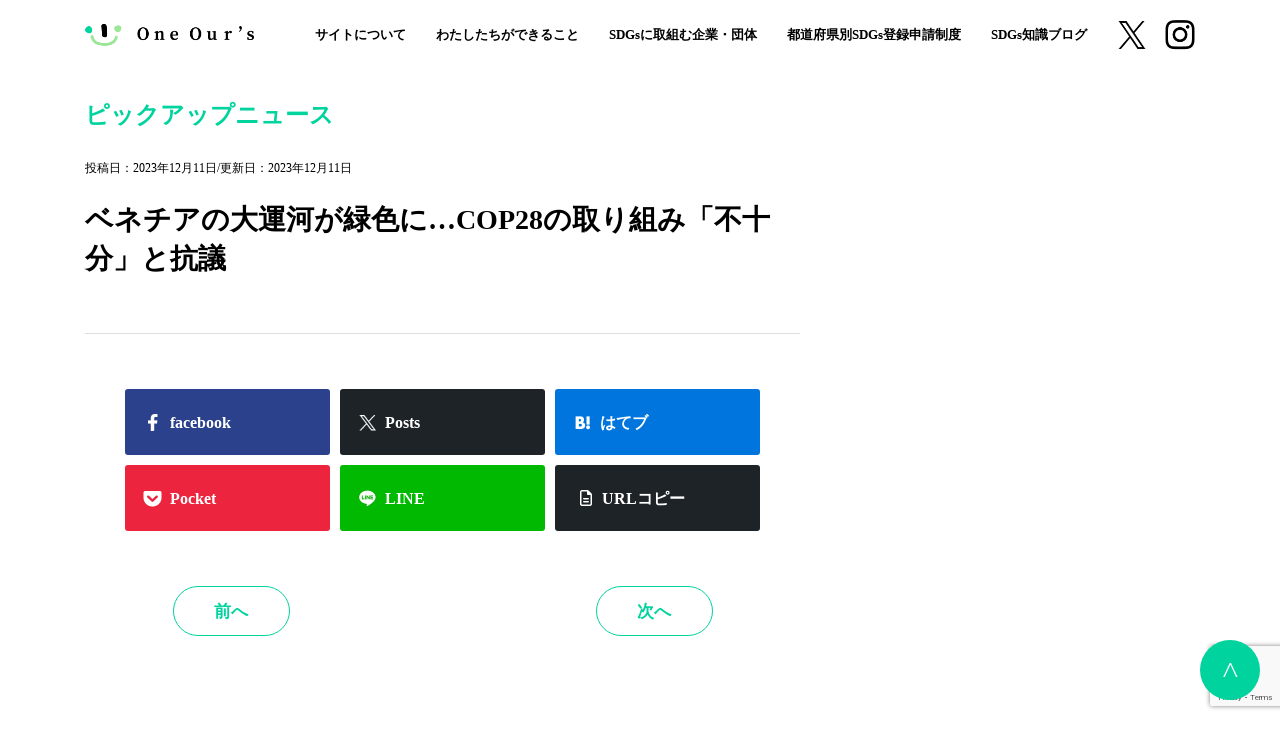

--- FILE ---
content_type: text/html; charset=UTF-8
request_url: https://oneours.com/news/2132/
body_size: 44607
content:
<!doctype html>
<html lang="ja">

<head prefix="og: https://ogp.me/ns#">
  <meta charset="utf-8">
  <meta name="viewport" content="width=device-width,initial-scale=1.0">
  <meta name="format-detection" content="telephone=no">
  <meta http-equiv="X-UA-Compatible" content="IE=edge">
  <link href="https://oneours.com/wp-content/themes/oneours.com/img/apple-touch-icon.png" rel="apple-touch-icon">
  <link href="https://oneours.com/wp-content/themes/oneours.com/img/favicon.ico" rel="icon" type="image/x-icon">
  <!-- Global site tag (gtag.js) - Google Analytics -->
  <script async src="https://www.googletagmanager.com/gtag/js?id=UA-88702344-7"></script>
  <script src="https://www.google.com/recaptcha/api.js" async="" defer=""></script>
  <script>
    window.dataLayer = window.dataLayer || [];

    function gtag() {
      dataLayer.push(arguments);
    }
    gtag('js', new Date());
    gtag('config', 'UA-88702344-7');
  </script>
  <!--<script async src="https://pagead2.googlesyndication.com/pagead/js/adsbygoogle.js?client=ca-pub-3601862806555238" crossorigin="anonymous">
  </script>-->
  <title>ベネチアの大運河が緑色に…COP28の取り組み「不十分」と抗議 | One Our’s</title>

		<!-- All in One SEO 4.9.3 - aioseo.com -->
	<meta name="robots" content="max-snippet:-1, max-image-preview:large, max-video-preview:-1" />
	<link rel="canonical" href="https://oneours.com/news/2132/" />
	<meta name="generator" content="All in One SEO (AIOSEO) 4.9.3" />
		<meta property="og:locale" content="ja_JP" />
		<meta property="og:site_name" content="One Our’s" />
		<meta property="og:type" content="article" />
		<meta property="og:title" content="ベネチアの大運河が緑色に…COP28の取り組み「不十分」と抗議 | One Our’s" />
		<meta property="og:url" content="https://oneours.com/news/2132/" />
		<meta property="og:image" content="https://oneours.com/wp-content/uploads/2024/03/shareimage.jpg" />
		<meta property="og:image:secure_url" content="https://oneours.com/wp-content/uploads/2024/03/shareimage.jpg" />
		<meta property="og:image:width" content="1200" />
		<meta property="og:image:height" content="630" />
		<meta property="article:published_time" content="2023-12-11T03:00:22+00:00" />
		<meta property="article:modified_time" content="2023-12-11T02:07:38+00:00" />
		<meta name="twitter:card" content="summary_large_image" />
		<meta name="twitter:site" content="@1earthourearth" />
		<meta name="twitter:title" content="ベネチアの大運河が緑色に…COP28の取り組み「不十分」と抗議 | One Our’s" />
		<meta name="twitter:image" content="https://oneours.com/wp-content/uploads/2024/03/shareimage.jpg" />
		<script type="application/ld+json" class="aioseo-schema">
			{"@context":"https:\/\/schema.org","@graph":[{"@type":"BreadcrumbList","@id":"https:\/\/oneours.com\/news\/2132\/#breadcrumblist","itemListElement":[{"@type":"ListItem","@id":"https:\/\/oneours.com#listItem","position":1,"name":"\u5bb6","item":"https:\/\/oneours.com","nextItem":{"@type":"ListItem","@id":"https:\/\/oneours.com\/news\/#listItem","name":"\u30d4\u30c3\u30af\u30a2\u30c3\u30d7\u30cb\u30e5\u30fc\u30b9"}},{"@type":"ListItem","@id":"https:\/\/oneours.com\/news\/#listItem","position":2,"name":"\u30d4\u30c3\u30af\u30a2\u30c3\u30d7\u30cb\u30e5\u30fc\u30b9","item":"https:\/\/oneours.com\/news\/","nextItem":{"@type":"ListItem","@id":"https:\/\/oneours.com\/news\/2132\/#listItem","name":"\u30d9\u30cd\u30c1\u30a2\u306e\u5927\u904b\u6cb3\u304c\u7dd1\u8272\u306b\u2026COP28\u306e\u53d6\u308a\u7d44\u307f\u300c\u4e0d\u5341\u5206\u300d\u3068\u6297\u8b70"},"previousItem":{"@type":"ListItem","@id":"https:\/\/oneours.com#listItem","name":"\u5bb6"}},{"@type":"ListItem","@id":"https:\/\/oneours.com\/news\/2132\/#listItem","position":3,"name":"\u30d9\u30cd\u30c1\u30a2\u306e\u5927\u904b\u6cb3\u304c\u7dd1\u8272\u306b\u2026COP28\u306e\u53d6\u308a\u7d44\u307f\u300c\u4e0d\u5341\u5206\u300d\u3068\u6297\u8b70","previousItem":{"@type":"ListItem","@id":"https:\/\/oneours.com\/news\/#listItem","name":"\u30d4\u30c3\u30af\u30a2\u30c3\u30d7\u30cb\u30e5\u30fc\u30b9"}}]},{"@type":"Organization","@id":"https:\/\/oneours.com\/#organization","name":"One Our\u2019s","description":"\u4eba\u3068\u793e\u4f1a\u3001\u74b0\u5883\u3092\u5b66\u3076SDGs\u60c5\u5831\u30e1\u30c7\u30a3\u30a2","url":"https:\/\/oneours.com\/","logo":{"@type":"ImageObject","url":"https:\/\/oneours.com\/wp-content\/uploads\/2025\/01\/cropped-logo.png","@id":"https:\/\/oneours.com\/news\/2132\/#organizationLogo","width":512,"height":512},"image":{"@id":"https:\/\/oneours.com\/news\/2132\/#organizationLogo"},"sameAs":["https:\/\/www.instagram.com\/oneearthourearth\/"]},{"@type":"WebPage","@id":"https:\/\/oneours.com\/news\/2132\/#webpage","url":"https:\/\/oneours.com\/news\/2132\/","name":"\u30d9\u30cd\u30c1\u30a2\u306e\u5927\u904b\u6cb3\u304c\u7dd1\u8272\u306b\u2026COP28\u306e\u53d6\u308a\u7d44\u307f\u300c\u4e0d\u5341\u5206\u300d\u3068\u6297\u8b70 | One Our\u2019s","inLanguage":"ja","isPartOf":{"@id":"https:\/\/oneours.com\/#website"},"breadcrumb":{"@id":"https:\/\/oneours.com\/news\/2132\/#breadcrumblist"},"datePublished":"2023-12-11T12:00:22+09:00","dateModified":"2023-12-11T11:07:38+09:00"},{"@type":"WebSite","@id":"https:\/\/oneours.com\/#website","url":"https:\/\/oneours.com\/","name":"One Our\u2019s","description":"\u4eba\u3068\u793e\u4f1a\u3001\u74b0\u5883\u3092\u5b66\u3076SDGs\u60c5\u5831\u30e1\u30c7\u30a3\u30a2","inLanguage":"ja","publisher":{"@id":"https:\/\/oneours.com\/#organization"}}]}
		</script>
		<!-- All in One SEO -->

<link rel='dns-prefetch' href='//ajax.googleapis.com' />
<link rel='dns-prefetch' href='//cdnjs.cloudflare.com' />
<link rel='dns-prefetch' href='//example.com' />
<link rel='dns-prefetch' href='//cdn.jsdelivr.net' />
<link rel='dns-prefetch' href='//fonts.googleapis.com' />
<link rel="alternate" title="oEmbed (JSON)" type="application/json+oembed" href="https://oneours.com/wp-json/oembed/1.0/embed?url=https%3A%2F%2Foneours.com%2Fnews%2F2132%2F" />
<link rel="alternate" title="oEmbed (XML)" type="text/xml+oembed" href="https://oneours.com/wp-json/oembed/1.0/embed?url=https%3A%2F%2Foneours.com%2Fnews%2F2132%2F&#038;format=xml" />
<style id='wp-img-auto-sizes-contain-inline-css' type='text/css'>
img:is([sizes=auto i],[sizes^="auto," i]){contain-intrinsic-size:3000px 1500px}
/*# sourceURL=wp-img-auto-sizes-contain-inline-css */
</style>
<link rel='stylesheet' id='my-style-css' href='https://oneours.com/wp-content/themes/oneours.com/css/style.css?ver=6.9' type='text/css' media='all' />
<link rel='stylesheet' id='slick-theme-css' href='https://cdn.jsdelivr.net/npm/slick-carousel@1.8.1/slick/slick-theme.min.css?ver=6.9' type='text/css' media='all' />
<link rel='stylesheet' id='slick-css' href='https://cdn.jsdelivr.net/npm/slick-carousel@1.8.1/slick/slick.min.css?ver=6.9' type='text/css' media='all' />
<link rel='stylesheet' id='google-fonts-css' href='https://fonts.googleapis.com/css2?family=Noto+Serif%3Aital%2Cwght%400%2C100%3B1%2C800&#038;display=swap&#038;ver=6.9' type='text/css' media='all' />
<style id='wp-emoji-styles-inline-css' type='text/css'>

	img.wp-smiley, img.emoji {
		display: inline !important;
		border: none !important;
		box-shadow: none !important;
		height: 1em !important;
		width: 1em !important;
		margin: 0 0.07em !important;
		vertical-align: -0.1em !important;
		background: none !important;
		padding: 0 !important;
	}
/*# sourceURL=wp-emoji-styles-inline-css */
</style>
<style id='wp-block-library-inline-css' type='text/css'>
:root{--wp-block-synced-color:#7a00df;--wp-block-synced-color--rgb:122,0,223;--wp-bound-block-color:var(--wp-block-synced-color);--wp-editor-canvas-background:#ddd;--wp-admin-theme-color:#007cba;--wp-admin-theme-color--rgb:0,124,186;--wp-admin-theme-color-darker-10:#006ba1;--wp-admin-theme-color-darker-10--rgb:0,107,160.5;--wp-admin-theme-color-darker-20:#005a87;--wp-admin-theme-color-darker-20--rgb:0,90,135;--wp-admin-border-width-focus:2px}@media (min-resolution:192dpi){:root{--wp-admin-border-width-focus:1.5px}}.wp-element-button{cursor:pointer}:root .has-very-light-gray-background-color{background-color:#eee}:root .has-very-dark-gray-background-color{background-color:#313131}:root .has-very-light-gray-color{color:#eee}:root .has-very-dark-gray-color{color:#313131}:root .has-vivid-green-cyan-to-vivid-cyan-blue-gradient-background{background:linear-gradient(135deg,#00d084,#0693e3)}:root .has-purple-crush-gradient-background{background:linear-gradient(135deg,#34e2e4,#4721fb 50%,#ab1dfe)}:root .has-hazy-dawn-gradient-background{background:linear-gradient(135deg,#faaca8,#dad0ec)}:root .has-subdued-olive-gradient-background{background:linear-gradient(135deg,#fafae1,#67a671)}:root .has-atomic-cream-gradient-background{background:linear-gradient(135deg,#fdd79a,#004a59)}:root .has-nightshade-gradient-background{background:linear-gradient(135deg,#330968,#31cdcf)}:root .has-midnight-gradient-background{background:linear-gradient(135deg,#020381,#2874fc)}:root{--wp--preset--font-size--normal:16px;--wp--preset--font-size--huge:42px}.has-regular-font-size{font-size:1em}.has-larger-font-size{font-size:2.625em}.has-normal-font-size{font-size:var(--wp--preset--font-size--normal)}.has-huge-font-size{font-size:var(--wp--preset--font-size--huge)}.has-text-align-center{text-align:center}.has-text-align-left{text-align:left}.has-text-align-right{text-align:right}.has-fit-text{white-space:nowrap!important}#end-resizable-editor-section{display:none}.aligncenter{clear:both}.items-justified-left{justify-content:flex-start}.items-justified-center{justify-content:center}.items-justified-right{justify-content:flex-end}.items-justified-space-between{justify-content:space-between}.screen-reader-text{border:0;clip-path:inset(50%);height:1px;margin:-1px;overflow:hidden;padding:0;position:absolute;width:1px;word-wrap:normal!important}.screen-reader-text:focus{background-color:#ddd;clip-path:none;color:#444;display:block;font-size:1em;height:auto;left:5px;line-height:normal;padding:15px 23px 14px;text-decoration:none;top:5px;width:auto;z-index:100000}html :where(.has-border-color){border-style:solid}html :where([style*=border-top-color]){border-top-style:solid}html :where([style*=border-right-color]){border-right-style:solid}html :where([style*=border-bottom-color]){border-bottom-style:solid}html :where([style*=border-left-color]){border-left-style:solid}html :where([style*=border-width]){border-style:solid}html :where([style*=border-top-width]){border-top-style:solid}html :where([style*=border-right-width]){border-right-style:solid}html :where([style*=border-bottom-width]){border-bottom-style:solid}html :where([style*=border-left-width]){border-left-style:solid}html :where(img[class*=wp-image-]){height:auto;max-width:100%}:where(figure){margin:0 0 1em}html :where(.is-position-sticky){--wp-admin--admin-bar--position-offset:var(--wp-admin--admin-bar--height,0px)}@media screen and (max-width:600px){html :where(.is-position-sticky){--wp-admin--admin-bar--position-offset:0px}}

/*# sourceURL=wp-block-library-inline-css */
</style><style id='global-styles-inline-css' type='text/css'>
:root{--wp--preset--aspect-ratio--square: 1;--wp--preset--aspect-ratio--4-3: 4/3;--wp--preset--aspect-ratio--3-4: 3/4;--wp--preset--aspect-ratio--3-2: 3/2;--wp--preset--aspect-ratio--2-3: 2/3;--wp--preset--aspect-ratio--16-9: 16/9;--wp--preset--aspect-ratio--9-16: 9/16;--wp--preset--color--black: #000000;--wp--preset--color--cyan-bluish-gray: #abb8c3;--wp--preset--color--white: #ffffff;--wp--preset--color--pale-pink: #f78da7;--wp--preset--color--vivid-red: #cf2e2e;--wp--preset--color--luminous-vivid-orange: #ff6900;--wp--preset--color--luminous-vivid-amber: #fcb900;--wp--preset--color--light-green-cyan: #7bdcb5;--wp--preset--color--vivid-green-cyan: #00d084;--wp--preset--color--pale-cyan-blue: #8ed1fc;--wp--preset--color--vivid-cyan-blue: #0693e3;--wp--preset--color--vivid-purple: #9b51e0;--wp--preset--gradient--vivid-cyan-blue-to-vivid-purple: linear-gradient(135deg,rgb(6,147,227) 0%,rgb(155,81,224) 100%);--wp--preset--gradient--light-green-cyan-to-vivid-green-cyan: linear-gradient(135deg,rgb(122,220,180) 0%,rgb(0,208,130) 100%);--wp--preset--gradient--luminous-vivid-amber-to-luminous-vivid-orange: linear-gradient(135deg,rgb(252,185,0) 0%,rgb(255,105,0) 100%);--wp--preset--gradient--luminous-vivid-orange-to-vivid-red: linear-gradient(135deg,rgb(255,105,0) 0%,rgb(207,46,46) 100%);--wp--preset--gradient--very-light-gray-to-cyan-bluish-gray: linear-gradient(135deg,rgb(238,238,238) 0%,rgb(169,184,195) 100%);--wp--preset--gradient--cool-to-warm-spectrum: linear-gradient(135deg,rgb(74,234,220) 0%,rgb(151,120,209) 20%,rgb(207,42,186) 40%,rgb(238,44,130) 60%,rgb(251,105,98) 80%,rgb(254,248,76) 100%);--wp--preset--gradient--blush-light-purple: linear-gradient(135deg,rgb(255,206,236) 0%,rgb(152,150,240) 100%);--wp--preset--gradient--blush-bordeaux: linear-gradient(135deg,rgb(254,205,165) 0%,rgb(254,45,45) 50%,rgb(107,0,62) 100%);--wp--preset--gradient--luminous-dusk: linear-gradient(135deg,rgb(255,203,112) 0%,rgb(199,81,192) 50%,rgb(65,88,208) 100%);--wp--preset--gradient--pale-ocean: linear-gradient(135deg,rgb(255,245,203) 0%,rgb(182,227,212) 50%,rgb(51,167,181) 100%);--wp--preset--gradient--electric-grass: linear-gradient(135deg,rgb(202,248,128) 0%,rgb(113,206,126) 100%);--wp--preset--gradient--midnight: linear-gradient(135deg,rgb(2,3,129) 0%,rgb(40,116,252) 100%);--wp--preset--font-size--small: 13px;--wp--preset--font-size--medium: 20px;--wp--preset--font-size--large: 36px;--wp--preset--font-size--x-large: 42px;--wp--preset--spacing--20: 0.44rem;--wp--preset--spacing--30: 0.67rem;--wp--preset--spacing--40: 1rem;--wp--preset--spacing--50: 1.5rem;--wp--preset--spacing--60: 2.25rem;--wp--preset--spacing--70: 3.38rem;--wp--preset--spacing--80: 5.06rem;--wp--preset--shadow--natural: 6px 6px 9px rgba(0, 0, 0, 0.2);--wp--preset--shadow--deep: 12px 12px 50px rgba(0, 0, 0, 0.4);--wp--preset--shadow--sharp: 6px 6px 0px rgba(0, 0, 0, 0.2);--wp--preset--shadow--outlined: 6px 6px 0px -3px rgb(255, 255, 255), 6px 6px rgb(0, 0, 0);--wp--preset--shadow--crisp: 6px 6px 0px rgb(0, 0, 0);}:where(.is-layout-flex){gap: 0.5em;}:where(.is-layout-grid){gap: 0.5em;}body .is-layout-flex{display: flex;}.is-layout-flex{flex-wrap: wrap;align-items: center;}.is-layout-flex > :is(*, div){margin: 0;}body .is-layout-grid{display: grid;}.is-layout-grid > :is(*, div){margin: 0;}:where(.wp-block-columns.is-layout-flex){gap: 2em;}:where(.wp-block-columns.is-layout-grid){gap: 2em;}:where(.wp-block-post-template.is-layout-flex){gap: 1.25em;}:where(.wp-block-post-template.is-layout-grid){gap: 1.25em;}.has-black-color{color: var(--wp--preset--color--black) !important;}.has-cyan-bluish-gray-color{color: var(--wp--preset--color--cyan-bluish-gray) !important;}.has-white-color{color: var(--wp--preset--color--white) !important;}.has-pale-pink-color{color: var(--wp--preset--color--pale-pink) !important;}.has-vivid-red-color{color: var(--wp--preset--color--vivid-red) !important;}.has-luminous-vivid-orange-color{color: var(--wp--preset--color--luminous-vivid-orange) !important;}.has-luminous-vivid-amber-color{color: var(--wp--preset--color--luminous-vivid-amber) !important;}.has-light-green-cyan-color{color: var(--wp--preset--color--light-green-cyan) !important;}.has-vivid-green-cyan-color{color: var(--wp--preset--color--vivid-green-cyan) !important;}.has-pale-cyan-blue-color{color: var(--wp--preset--color--pale-cyan-blue) !important;}.has-vivid-cyan-blue-color{color: var(--wp--preset--color--vivid-cyan-blue) !important;}.has-vivid-purple-color{color: var(--wp--preset--color--vivid-purple) !important;}.has-black-background-color{background-color: var(--wp--preset--color--black) !important;}.has-cyan-bluish-gray-background-color{background-color: var(--wp--preset--color--cyan-bluish-gray) !important;}.has-white-background-color{background-color: var(--wp--preset--color--white) !important;}.has-pale-pink-background-color{background-color: var(--wp--preset--color--pale-pink) !important;}.has-vivid-red-background-color{background-color: var(--wp--preset--color--vivid-red) !important;}.has-luminous-vivid-orange-background-color{background-color: var(--wp--preset--color--luminous-vivid-orange) !important;}.has-luminous-vivid-amber-background-color{background-color: var(--wp--preset--color--luminous-vivid-amber) !important;}.has-light-green-cyan-background-color{background-color: var(--wp--preset--color--light-green-cyan) !important;}.has-vivid-green-cyan-background-color{background-color: var(--wp--preset--color--vivid-green-cyan) !important;}.has-pale-cyan-blue-background-color{background-color: var(--wp--preset--color--pale-cyan-blue) !important;}.has-vivid-cyan-blue-background-color{background-color: var(--wp--preset--color--vivid-cyan-blue) !important;}.has-vivid-purple-background-color{background-color: var(--wp--preset--color--vivid-purple) !important;}.has-black-border-color{border-color: var(--wp--preset--color--black) !important;}.has-cyan-bluish-gray-border-color{border-color: var(--wp--preset--color--cyan-bluish-gray) !important;}.has-white-border-color{border-color: var(--wp--preset--color--white) !important;}.has-pale-pink-border-color{border-color: var(--wp--preset--color--pale-pink) !important;}.has-vivid-red-border-color{border-color: var(--wp--preset--color--vivid-red) !important;}.has-luminous-vivid-orange-border-color{border-color: var(--wp--preset--color--luminous-vivid-orange) !important;}.has-luminous-vivid-amber-border-color{border-color: var(--wp--preset--color--luminous-vivid-amber) !important;}.has-light-green-cyan-border-color{border-color: var(--wp--preset--color--light-green-cyan) !important;}.has-vivid-green-cyan-border-color{border-color: var(--wp--preset--color--vivid-green-cyan) !important;}.has-pale-cyan-blue-border-color{border-color: var(--wp--preset--color--pale-cyan-blue) !important;}.has-vivid-cyan-blue-border-color{border-color: var(--wp--preset--color--vivid-cyan-blue) !important;}.has-vivid-purple-border-color{border-color: var(--wp--preset--color--vivid-purple) !important;}.has-vivid-cyan-blue-to-vivid-purple-gradient-background{background: var(--wp--preset--gradient--vivid-cyan-blue-to-vivid-purple) !important;}.has-light-green-cyan-to-vivid-green-cyan-gradient-background{background: var(--wp--preset--gradient--light-green-cyan-to-vivid-green-cyan) !important;}.has-luminous-vivid-amber-to-luminous-vivid-orange-gradient-background{background: var(--wp--preset--gradient--luminous-vivid-amber-to-luminous-vivid-orange) !important;}.has-luminous-vivid-orange-to-vivid-red-gradient-background{background: var(--wp--preset--gradient--luminous-vivid-orange-to-vivid-red) !important;}.has-very-light-gray-to-cyan-bluish-gray-gradient-background{background: var(--wp--preset--gradient--very-light-gray-to-cyan-bluish-gray) !important;}.has-cool-to-warm-spectrum-gradient-background{background: var(--wp--preset--gradient--cool-to-warm-spectrum) !important;}.has-blush-light-purple-gradient-background{background: var(--wp--preset--gradient--blush-light-purple) !important;}.has-blush-bordeaux-gradient-background{background: var(--wp--preset--gradient--blush-bordeaux) !important;}.has-luminous-dusk-gradient-background{background: var(--wp--preset--gradient--luminous-dusk) !important;}.has-pale-ocean-gradient-background{background: var(--wp--preset--gradient--pale-ocean) !important;}.has-electric-grass-gradient-background{background: var(--wp--preset--gradient--electric-grass) !important;}.has-midnight-gradient-background{background: var(--wp--preset--gradient--midnight) !important;}.has-small-font-size{font-size: var(--wp--preset--font-size--small) !important;}.has-medium-font-size{font-size: var(--wp--preset--font-size--medium) !important;}.has-large-font-size{font-size: var(--wp--preset--font-size--large) !important;}.has-x-large-font-size{font-size: var(--wp--preset--font-size--x-large) !important;}
/*# sourceURL=global-styles-inline-css */
</style>

<style id='classic-theme-styles-inline-css' type='text/css'>
/*! This file is auto-generated */
.wp-block-button__link{color:#fff;background-color:#32373c;border-radius:9999px;box-shadow:none;text-decoration:none;padding:calc(.667em + 2px) calc(1.333em + 2px);font-size:1.125em}.wp-block-file__button{background:#32373c;color:#fff;text-decoration:none}
/*# sourceURL=/wp-includes/css/classic-themes.min.css */
</style>
<link rel='stylesheet' id='contact-form-7-css' href='https://oneours.com/wp-content/plugins/contact-form-7/includes/css/styles.css?ver=6.1.4' type='text/css' media='all' />
<link rel='stylesheet' id='cf7msm_styles-css' href='https://oneours.com/wp-content/plugins/contact-form-7-multi-step-module/resources/cf7msm.css?ver=4.5' type='text/css' media='all' />
<link rel='stylesheet' id='pz-linkcard-css-css' href='//oneours.com/wp-content/uploads/pz-linkcard/style/style.min.css?ver=2.5.8.4' type='text/css' media='all' />
<link rel="https://api.w.org/" href="https://oneours.com/wp-json/" /><link rel='shortlink' href='https://oneours.com/?p=2132' />
	<style type="text/css">
		/*<!-- rtoc -->*/
		.rtoc-mokuji-content {
			background-color: #ffffff;
		}

		.rtoc-mokuji-content.frame1 {
			border: 1px solid #008200;
		}

		.rtoc-mokuji-content #rtoc-mokuji-title {
			color: #008200;
		}

		.rtoc-mokuji-content .rtoc-mokuji li>a {
			color: #788278;
		}

		.rtoc-mokuji-content .mokuji_ul.level-1>.rtoc-item::before {
			background-color: #008200 !important;
		}

		.rtoc-mokuji-content .mokuji_ul.level-2>.rtoc-item::before {
			background-color: #7fb551 !important;
		}

		.rtoc-mokuji-content.frame2::before,
		.rtoc-mokuji-content.frame3,
		.rtoc-mokuji-content.frame4,
		.rtoc-mokuji-content.frame5 {
			border-color: #008200 !important;
		}

		.rtoc-mokuji-content.frame5::before,
		.rtoc-mokuji-content.frame5::after {
			background-color: #008200;
		}

		.widget_block #rtoc-mokuji-widget-wrapper .rtoc-mokuji.level-1 .rtoc-item.rtoc-current:after,
		.widget #rtoc-mokuji-widget-wrapper .rtoc-mokuji.level-1 .rtoc-item.rtoc-current:after,
		#scrollad #rtoc-mokuji-widget-wrapper .rtoc-mokuji.level-1 .rtoc-item.rtoc-current:after,
		#sideBarTracking #rtoc-mokuji-widget-wrapper .rtoc-mokuji.level-1 .rtoc-item.rtoc-current:after {
			background-color: #008200 !important;
		}

		.cls-1,
		.cls-2 {
			stroke: #008200;
		}

		.rtoc-mokuji-content .decimal_ol.level-2>.rtoc-item::before,
		.rtoc-mokuji-content .mokuji_ol.level-2>.rtoc-item::before,
		.rtoc-mokuji-content .decimal_ol.level-2>.rtoc-item::after,
		.rtoc-mokuji-content .decimal_ol.level-2>.rtoc-item::after {
			color: #7fb551;
			background-color: #7fb551;
		}

		.rtoc-mokuji-content .rtoc-mokuji.level-1>.rtoc-item::before {
			color: #008200;
		}

		.rtoc-mokuji-content .decimal_ol>.rtoc-item::after {
			background-color: #008200;
		}

		.rtoc-mokuji-content .decimal_ol>.rtoc-item::before {
			color: #008200;
		}

		/*rtoc_return*/
		#rtoc_return a::before {
			background-image: url(https://oneours.com/wp-content/plugins/rich-table-of-content/include/../img/rtoc_return.png);
		}

		#rtoc_return a {
			background-color: #008200 !important;
		}

		/* アクセントポイント */
		.rtoc-mokuji-content .level-1>.rtoc-item #rtocAC.accent-point::after {
			background-color: #008200;
		}

		.rtoc-mokuji-content .level-2>.rtoc-item #rtocAC.accent-point::after {
			background-color: #7fb551;
		}
		.rtoc-mokuji-content.frame6,
		.rtoc-mokuji-content.frame7::before,
		.rtoc-mokuji-content.frame8::before {
			border-color: #008200;
		}

		.rtoc-mokuji-content.frame6 #rtoc-mokuji-title,
		.rtoc-mokuji-content.frame7 #rtoc-mokuji-title::after {
			background-color: #008200;
		}

		#rtoc-mokuji-wrapper.rtoc-mokuji-content.rtoc_h2_timeline .mokuji_ol.level-1>.rtoc-item::after,
		#rtoc-mokuji-wrapper.rtoc-mokuji-content.rtoc_h2_timeline .level-1.decimal_ol>.rtoc-item::after,
		#rtoc-mokuji-wrapper.rtoc-mokuji-content.rtoc_h3_timeline .mokuji_ol.level-2>.rtoc-item::after,
		#rtoc-mokuji-wrapper.rtoc-mokuji-content.rtoc_h3_timeline .mokuji_ol.level-2>.rtoc-item::after,
		.rtoc-mokuji-content.frame7 #rtoc-mokuji-title span::after {
			background-color: #008200;
		}

		.widget #rtoc-mokuji-wrapper.rtoc-mokuji-content.frame6 #rtoc-mokuji-title {
			color: #008200;
			background-color: #ffffff;
		}
	</style>
	<link rel="icon" href="https://oneours.com/wp-content/uploads/2025/01/cropped-logo-32x32.png" sizes="32x32" />
<link rel="icon" href="https://oneours.com/wp-content/uploads/2025/01/cropped-logo-192x192.png" sizes="192x192" />
<link rel="apple-touch-icon" href="https://oneours.com/wp-content/uploads/2025/01/cropped-logo-180x180.png" />
<meta name="msapplication-TileImage" content="https://oneours.com/wp-content/uploads/2025/01/cropped-logo-270x270.png" />
  <!---clarity.microsoft.com-->
  <script type="text/javascript">
    (function(c, l, a, r, i, t, y) {
      c[a] = c[a] || function() {
        (c[a].q = c[a].q || []).push(arguments)
      };
      t = l.createElement(r);
      t.async = 1;
      t.src = "https://www.clarity.ms/tag/" + i;
      y = l.getElementsByTagName(r)[0];
      y.parentNode.insertBefore(t, y);
    })(window, document, "clarity", "script", "pblsbancy6");
  </script>
  <!---//clarity.microsoft.com-->
    <style></style>
<link rel='stylesheet' id='rtoc_style-css' href='https://oneours.com/wp-content/plugins/rich-table-of-content/css/rtoc_style.css?ver=6.9' type='text/css' media='all' />
</head>

<body class="preload">
  <header id="header">
    <div class="wrapper">
              <p class="logo"><a href="https://oneours.com/"><img src="https://oneours.com/wp-content/themes/oneours.com/img/logo.png" alt="One Our’s"></a></p>
            <button type="button" class="drawer_btn drawer_toggle sp"><span class="icon"></span></button>
      <nav class="drawer_nav">
        <div class="drawer_menu">
          <ul>
            <li class="sp"><a href="https://oneours.com/">トップ</a></li>
            <li><a href="https://oneours.com/about/">サイトについて</a></li>
            <li><a href="https://oneours.com/person/">わたしたちができること</a></li>
            <li><a href="https://oneours.com/companies/">SDGsに取組む企業・団体</a></li>
            <li><a href="https://oneours.com/prefectures/">都道府県別SDGs登録申請制度</a></li>
            <li><a href="https://oneours.com/knowledge/">SDGs知識ブログ</a></li>
            <li class="sp"><a href="https://oneours.com/news/">ピックアップニュース</a></li>
          </ul>
        </div>
        <ul class="drawer_contact sp">
          <li><a href="https://oneours.com/contact/">お問い合わせ</a></li>
          <li><a href="https://oneours.com/entry/">掲載を希望の方はこちら</a></li>
        </ul>
        <div class="drawer_other sp">
          <ul>
            <li><a href="https://marqs.co.jp/company/" target="_blank">運営会社情報</a></li>
            <li><a href="https://oneours.com/privacy/">プライバシーポリシー</a></li>
            <li><a href="https://oneours.com/rule/">利用規約</a></li>
            <li><a href="https://oneours.com/sitemap/">サイトマップ</a></li>
          </ul>
        </div>
        <aside class="drawer_sns sp">
          <a href="https://twitter.com/SDGs_oneours" target="_blank"><img src="https://oneours.com/wp-content/themes/oneours.com/img/icon_x_white.png" alt="X"></a>
          <a href="https://www.instagram.com/oneours_ec0/" target="_blank"><img src="https://oneours.com/wp-content/themes/oneours.com/img/icon_insta02.png" alt="instagram"></a>
        </aside>
      </nav>
      <aside class="head_sns">
        <a href="https://twitter.com/SDGs_oneours" target="_blank"><img src="https://oneours.com/wp-content/themes/oneours.com/img/icon_x_black.png" alt="X"></a>
        <a href="https://www.instagram.com/oneours_ec0/" target="_blank"><img src="https://oneours.com/wp-content/themes/oneours.com/img/icon_insta.png" alt="instagram"></a>
      </aside>
    </div>
  </header>
<main id="knowledge_single">
  
  <div class="wrapper">
        <p class="page_ttl">ピックアップニュース</p>
    
    <div class="cont_wrap">
      <div class="main_cont">
                <article class="article">
          <p style="font-size: 12px;">投稿日：2023年12月11日/更新日：2023年12月11日</p>
          <h1>ベネチアの大運河が緑色に…COP28の取り組み「不十分」と抗議</h1>
                  </article>
        
        <aside class="single_share">
          <a class="fb" href="https://www.facebook.com/sharer/sharer.php?u=https://oneours.com/news/2132/" target="_blank"><img src="https://oneours.com/wp-content/themes/oneours.com/img/icon_single_fb.png" alt="facebook"><span class="txt pc">facebook</span></a>
          <a class="url_copy_link" href="https://twitter.com/share?url=https://oneours.com/news/2132/&text=ベネチアの大運河が緑色に…COP28の取り組み「不十分」と抗議" target="_blank"><img src="https://oneours.com/wp-content/themes/oneours.com/img/icon_single_twi.png" alt="X"><span class="txt pc">Posts</span></a>
          <a class="ha" href="http://b.hatena.ne.jp/add?mode=confirm&url=https://oneours.com/news/2132/&title=ベネチアの大運河が緑色に…COP28の取り組み「不十分」と抗議" target="_blank"><img src="https://oneours.com/wp-content/themes/oneours.com/img/icon_single_hatena.png" alt="はてなブログ"><span class="txt pc">はてブ</span></a>
          <a class="po" href="http://getpocket.com/edit?url=https://oneours.com/news/2132/&title=ベネチアの大運河が緑色に…COP28の取り組み「不十分」と抗議" target="_blank"><img src="https://oneours.com/wp-content/themes/oneours.com/img/icon_single_pocket.png" alt="Pocket"><span class="txt pc">Pocket</span></a>
          <a class="line" href="https://line.me/R/msg/text/?ベネチアの大運河が緑色に…COP28の取り組み「不十分」と抗議%0D%0Ahttps://oneours.com/news/2132/" target="_blank"><img src="https://oneours.com/wp-content/themes/oneours.com/img/icon_single_line.png" alt="line"><span class="txt pc">LINE</span></a>
          <!--<div class="fb-like" data-href="https://oneours.com/news/2132/" data-width="" data-layout="box_count" data-action="like" data-size="small" data-share="false"></div>-->
          <div class="url_copy_link"><label><svg xmlns="http://www.w3.org/2000/svg" height="1em" viewBox="0 0 384 512"><!--! Font Awesome Free 6.4.2 by @fontawesome - https://fontawesome.com License - https://fontawesome.com/license (Commercial License) Copyright 2023 Fonticons, Inc. --><style>svg{fill:#ffffff}</style><path d="M64 464c-8.8 0-16-7.2-16-16V64c0-8.8 7.2-16 16-16H224v80c0 17.7 14.3 32 32 32h80V448c0 8.8-7.2 16-16 16H64zM64 0C28.7 0 0 28.7 0 64V448c0 35.3 28.7 64 64 64H320c35.3 0 64-28.7 64-64V154.5c0-17-6.7-33.3-18.7-45.3L274.7 18.7C262.7 6.7 246.5 0 229.5 0H64zm56 256c-13.3 0-24 10.7-24 24s10.7 24 24 24H264c13.3 0 24-10.7 24-24s-10.7-24-24-24H120zm0 96c-13.3 0-24 10.7-24 24s10.7 24 24 24H264c13.3 0 24-10.7 24-24s-10.7-24-24-24H120z"/></svg><input type="button" value="" onclick="copyUrl()">URLコピー</label></div>
        </aside>


        <div id="fb-root"></div>
        <script async defer crossorigin="anonymous" src="https://connect.facebook.net/ja_JP/sdk.js#xfbml=1&version=v7.0&appId=385149015404213&autoLogAppEvents=1" nonce="eHUTzyqI"></script>
                
        <div id="single_pager">
          <ul>
            <li class="prev"><a href="https://oneours.com/news/2131/" rel="prev">前へ</a></li>
            <li class="return">   
                           </li>
            <li class="next"><a href="https://oneours.com/news/2133/" rel="next">次へ</a></li>
          </ul>
        </div>
        <div class="temp_ad">
   <!-- <div class="ad_wide pc" style="margin-top: 50px;">
    <!-- 横長 -->
   <!--   <ins class="adsbygoogle" style="display:inline-block;width:715px;height:90px" data-ad-client="ca-pub-3601862806555238" data-ad-slot="2164027479"></ins>
  </div>

   <div class="ad_square sp">
  スクエア（300x250）
    <ins class="adsbygoogle" style="display:inline-block;width:300px;height:250px" data-ad-client="ca-pub-3601862806555238" data-ad-slot="7963149067"></ins>
  </div> -->
</div> 
        <aside id="single_related"></aside>

 

      </div>
      
      <aside class="side">
<!--<div class="ad_square pc">
   <a href="https://marqs.co.jp/request/snsmarketing/" target="_blank"><img src="https://oneours.com/wp-content/themes/oneours.com/img/300_250sns.jpg" alt="MARQSの運用代行サービス">
   </a>
  </div>
  <div class="ad_square pc">
   <a href="https://marqs.co.jp/request/owned-media/" target="_blank"><img src="https://oneours.com/wp-content/themes/oneours.com/img/300_250ownd.jpg" alt="MARQSのオウンドメディア運用代行サービス">
   </a>
  </div>-->
    <!-- スクエア（336x280） -->
   <!-- <div class="ad_square pc">
    <ins class="adsbygoogle" style="display:inline-block;width:336px;height:280px" data-ad-client="ca-pub-3601862806555238" data-ad-slot="8232588283"></ins>
  </div>-->

  <!--<div class="ad_square sp">
    スクエア（300x250） 
    <ins class="adsbygoogle" style="display:inline-block;width:300px;height:250px" data-ad-client="ca-pub-3601862806555238" data-ad-slot="7963149067"></ins>
  </div>-->
  
  <div align="center">
  
<!--Google AdSense 300_250 -->
<script async src="https://pagead2.googlesyndication.com/pagead/js/adsbygoogle.js?client=ca-pub-3601862806555238"
     crossorigin="anonymous"></script>
<!-- スクエア（300x250） -->
<ins class="adsbygoogle"
     style="display:inline-block;width:300px;height:250px"
     data-ad-client="ca-pub-3601862806555238"
     data-ad-slot="7963149067" style="margin-left:0px;"></ins>
<script>
     (adsbygoogle = window.adsbygoogle || []).push({});
</script></div>
</aside>
    </div>
  </div>
</main>
<script>
  function copyUrl() {
  var url = location.href;
  navigator.clipboard.writeText(url);
}</script>
<footer id="footer">
  <a class="pagetop" href="#"><img src="https://oneours.com/wp-content/themes/oneours.com/img/pagetop.png" alt="ページの先頭へ移動"></a>
  <nav class="foot_nav pc">
    <ul>
      <li><a href="https://oneours.com/">トップ</a></li>
      <li><a href="https://oneours.com/about/">サイトについて</a></li>
    </ul>
    <ul>
      <li><a href="https://oneours.com/companies/">SDGsに取組む企業・団体</a></li>
      <li><a href="https://oneours.com/person/">わたしたちができること</a></li>
 <li><a href="https://oneours.com/prefectures/">都道府県別SDGs登録申請制度</a></li>
 <li><a href="https://oneours.com/knowledge/">SDGs知識ブログ</a></li>
    </ul>
    <ul>
      <li><a href="https://marqs.co.jp/company/" target="_blank">運営会社情報</a></li>
      <li><a href="https://oneours.com/privacy/">プライバシーポリシー</a></li>
      <li><a href="https://oneours.com/rule/">利用規約</a></li>
    </ul>
    <ul>
      <li><a href="https://oneours.com/contact/">お問い合わせ</a></li>
      <li><a href="https://oneours.com/entry/">掲載申し込み</a></li>
      <li><a href="https://oneours.com/sitemap/">サイトマップ</a></li>
    </ul>
  </nav>
  <p class="foot_logo"><a href="https://oneours.com/"><img src="https://oneours.com/wp-content/themes/oneours.com/img/logo_footer.png" alt="One Our’s"></a></p>
  <aside class="foot_sns">
    <a href="https://twitter.com/SDGs_oneours" target="_blank"><img src="https://oneours.com/wp-content/themes/oneours.com/img/icon_x_black.png" alt="X"></a>
    <a href="https://www.instagram.com/oneours_ec0/" target="_blank"><img src="https://oneours.com/wp-content/themes/oneours.com/img/icon_insta.png" alt="instagram"></a>
  </aside>
  <small class="copy">&copy;One Our’s</small>
</footer>
<script type="speculationrules">
{"prefetch":[{"source":"document","where":{"and":[{"href_matches":"/*"},{"not":{"href_matches":["/wp-*.php","/wp-admin/*","/wp-content/uploads/*","/wp-content/*","/wp-content/plugins/*","/wp-content/themes/oneours.com/*","/*\\?(.+)"]}},{"not":{"selector_matches":"a[rel~=\"nofollow\"]"}},{"not":{"selector_matches":".no-prefetch, .no-prefetch a"}}]},"eagerness":"conservative"}]}
</script>
<script type="text/javascript" id="rtoc_js-js-extra">
/* <![CDATA[ */
var rtocScrollAnimation = {"rtocScrollAnimation":"on"};
var rtocBackButton = {"rtocBackButton":"off"};
var rtocBackDisplayPC = {"rtocBackDisplayPC":""};
var rtocOpenText = {"rtocOpenText":"OPEN"};
var rtocCloseText = {"rtocCloseText":"CLOSE"};
//# sourceURL=rtoc_js-js-extra
/* ]]> */
</script>
<script type="text/javascript" src="https://oneours.com/wp-content/plugins/rich-table-of-content/js/rtoc_common.js?ver=6.9" id="rtoc_js-js"></script>
<script type="text/javascript" src="https://oneours.com/wp-content/plugins/rich-table-of-content/js/rtoc_scroll.js?ver=6.9" id="rtoc_js_scroll-js"></script>
<script type="text/javascript" src="https://oneours.com/wp-content/plugins/rich-table-of-content/js/rtoc_highlight.js?ver=6.9" id="rtoc_js_highlight-js"></script>
<script type="text/javascript" src="https://ajax.googleapis.com/ajax/libs/jquery/3.5.1/jquery.min.js" id="jquery_set-js"></script>
<script type="text/javascript" src="https://cdnjs.cloudflare.com/ajax/libs/slick-carousel/1.8.1/slick.min.js" id="slick-carousel-js"></script>
<script type="text/javascript" src="https://example.com/path/to/external.js" id="external-js-js"></script>
<script type="text/javascript" src="https://oneours.com/wp-content/themes/oneours.com/js/base.js" id="my-script-js"></script>
<script type="text/javascript" src="https://oneours.com/wp-includes/js/dist/hooks.min.js?ver=dd5603f07f9220ed27f1" id="wp-hooks-js"></script>
<script type="text/javascript" src="https://oneours.com/wp-includes/js/dist/i18n.min.js?ver=c26c3dc7bed366793375" id="wp-i18n-js"></script>
<script type="text/javascript" id="wp-i18n-js-after">
/* <![CDATA[ */
wp.i18n.setLocaleData( { 'text direction\u0004ltr': [ 'ltr' ] } );
//# sourceURL=wp-i18n-js-after
/* ]]> */
</script>
<script type="text/javascript" src="https://oneours.com/wp-content/plugins/contact-form-7/includes/swv/js/index.js?ver=6.1.4" id="swv-js"></script>
<script type="text/javascript" id="contact-form-7-js-translations">
/* <![CDATA[ */
( function( domain, translations ) {
	var localeData = translations.locale_data[ domain ] || translations.locale_data.messages;
	localeData[""].domain = domain;
	wp.i18n.setLocaleData( localeData, domain );
} )( "contact-form-7", {"translation-revision-date":"2025-11-30 08:12:23+0000","generator":"GlotPress\/4.0.3","domain":"messages","locale_data":{"messages":{"":{"domain":"messages","plural-forms":"nplurals=1; plural=0;","lang":"ja_JP"},"This contact form is placed in the wrong place.":["\u3053\u306e\u30b3\u30f3\u30bf\u30af\u30c8\u30d5\u30a9\u30fc\u30e0\u306f\u9593\u9055\u3063\u305f\u4f4d\u7f6e\u306b\u7f6e\u304b\u308c\u3066\u3044\u307e\u3059\u3002"],"Error:":["\u30a8\u30e9\u30fc:"]}},"comment":{"reference":"includes\/js\/index.js"}} );
//# sourceURL=contact-form-7-js-translations
/* ]]> */
</script>
<script type="text/javascript" id="contact-form-7-js-before">
/* <![CDATA[ */
var wpcf7 = {
    "api": {
        "root": "https:\/\/oneours.com\/wp-json\/",
        "namespace": "contact-form-7\/v1"
    }
};
//# sourceURL=contact-form-7-js-before
/* ]]> */
</script>
<script type="text/javascript" src="https://oneours.com/wp-content/plugins/contact-form-7/includes/js/index.js?ver=6.1.4" id="contact-form-7-js"></script>
<script type="text/javascript" id="cf7msm-js-extra">
/* <![CDATA[ */
var cf7msm_posted_data = [];
//# sourceURL=cf7msm-js-extra
/* ]]> */
</script>
<script type="text/javascript" src="https://oneours.com/wp-content/plugins/contact-form-7-multi-step-module/resources/cf7msm.min.js?ver=4.5" id="cf7msm-js"></script>
<script type="text/javascript" id="pz-lkc-click-js-extra">
/* <![CDATA[ */
var pz_lkc_ajax = {"ajax_url":"https://oneours.com/wp-admin/admin-ajax.php","nonce":"9eae66ae57"};
//# sourceURL=pz-lkc-click-js-extra
/* ]]> */
</script>
<script type="text/javascript" src="https://oneours.com/wp-content/plugins/pz-linkcard/js/click-counter.js?ver=2.5.8" id="pz-lkc-click-js"></script>
<script type="text/javascript" src="https://www.google.com/recaptcha/api.js?render=6LdWgK8qAAAAAE1YVFUMieUlrNvW0g1oNY6V0Y6b&amp;ver=3.0" id="google-recaptcha-js"></script>
<script type="text/javascript" src="https://oneours.com/wp-includes/js/dist/vendor/wp-polyfill.min.js?ver=3.15.0" id="wp-polyfill-js"></script>
<script type="text/javascript" id="wpcf7-recaptcha-js-before">
/* <![CDATA[ */
var wpcf7_recaptcha = {
    "sitekey": "6LdWgK8qAAAAAE1YVFUMieUlrNvW0g1oNY6V0Y6b",
    "actions": {
        "homepage": "homepage",
        "contactform": "contactform"
    }
};
//# sourceURL=wpcf7-recaptcha-js-before
/* ]]> */
</script>
<script type="text/javascript" src="https://oneours.com/wp-content/plugins/contact-form-7/modules/recaptcha/index.js?ver=6.1.4" id="wpcf7-recaptcha-js"></script>
<script id="wp-emoji-settings" type="application/json">
{"baseUrl":"https://s.w.org/images/core/emoji/17.0.2/72x72/","ext":".png","svgUrl":"https://s.w.org/images/core/emoji/17.0.2/svg/","svgExt":".svg","source":{"concatemoji":"https://oneours.com/wp-includes/js/wp-emoji-release.min.js?ver=6.9"}}
</script>
<script type="module">
/* <![CDATA[ */
/*! This file is auto-generated */
const a=JSON.parse(document.getElementById("wp-emoji-settings").textContent),o=(window._wpemojiSettings=a,"wpEmojiSettingsSupports"),s=["flag","emoji"];function i(e){try{var t={supportTests:e,timestamp:(new Date).valueOf()};sessionStorage.setItem(o,JSON.stringify(t))}catch(e){}}function c(e,t,n){e.clearRect(0,0,e.canvas.width,e.canvas.height),e.fillText(t,0,0);t=new Uint32Array(e.getImageData(0,0,e.canvas.width,e.canvas.height).data);e.clearRect(0,0,e.canvas.width,e.canvas.height),e.fillText(n,0,0);const a=new Uint32Array(e.getImageData(0,0,e.canvas.width,e.canvas.height).data);return t.every((e,t)=>e===a[t])}function p(e,t){e.clearRect(0,0,e.canvas.width,e.canvas.height),e.fillText(t,0,0);var n=e.getImageData(16,16,1,1);for(let e=0;e<n.data.length;e++)if(0!==n.data[e])return!1;return!0}function u(e,t,n,a){switch(t){case"flag":return n(e,"\ud83c\udff3\ufe0f\u200d\u26a7\ufe0f","\ud83c\udff3\ufe0f\u200b\u26a7\ufe0f")?!1:!n(e,"\ud83c\udde8\ud83c\uddf6","\ud83c\udde8\u200b\ud83c\uddf6")&&!n(e,"\ud83c\udff4\udb40\udc67\udb40\udc62\udb40\udc65\udb40\udc6e\udb40\udc67\udb40\udc7f","\ud83c\udff4\u200b\udb40\udc67\u200b\udb40\udc62\u200b\udb40\udc65\u200b\udb40\udc6e\u200b\udb40\udc67\u200b\udb40\udc7f");case"emoji":return!a(e,"\ud83e\u1fac8")}return!1}function f(e,t,n,a){let r;const o=(r="undefined"!=typeof WorkerGlobalScope&&self instanceof WorkerGlobalScope?new OffscreenCanvas(300,150):document.createElement("canvas")).getContext("2d",{willReadFrequently:!0}),s=(o.textBaseline="top",o.font="600 32px Arial",{});return e.forEach(e=>{s[e]=t(o,e,n,a)}),s}function r(e){var t=document.createElement("script");t.src=e,t.defer=!0,document.head.appendChild(t)}a.supports={everything:!0,everythingExceptFlag:!0},new Promise(t=>{let n=function(){try{var e=JSON.parse(sessionStorage.getItem(o));if("object"==typeof e&&"number"==typeof e.timestamp&&(new Date).valueOf()<e.timestamp+604800&&"object"==typeof e.supportTests)return e.supportTests}catch(e){}return null}();if(!n){if("undefined"!=typeof Worker&&"undefined"!=typeof OffscreenCanvas&&"undefined"!=typeof URL&&URL.createObjectURL&&"undefined"!=typeof Blob)try{var e="postMessage("+f.toString()+"("+[JSON.stringify(s),u.toString(),c.toString(),p.toString()].join(",")+"));",a=new Blob([e],{type:"text/javascript"});const r=new Worker(URL.createObjectURL(a),{name:"wpTestEmojiSupports"});return void(r.onmessage=e=>{i(n=e.data),r.terminate(),t(n)})}catch(e){}i(n=f(s,u,c,p))}t(n)}).then(e=>{for(const n in e)a.supports[n]=e[n],a.supports.everything=a.supports.everything&&a.supports[n],"flag"!==n&&(a.supports.everythingExceptFlag=a.supports.everythingExceptFlag&&a.supports[n]);var t;a.supports.everythingExceptFlag=a.supports.everythingExceptFlag&&!a.supports.flag,a.supports.everything||((t=a.source||{}).concatemoji?r(t.concatemoji):t.wpemoji&&t.twemoji&&(r(t.twemoji),r(t.wpemoji)))});
//# sourceURL=https://oneours.com/wp-includes/js/wp-emoji-loader.min.js
/* ]]> */
</script>
</body>
</html><!-- WP Fastest Cache file was created in 0.406 seconds, on 2026年01月17日 @ 07:52 --><!-- via php -->

--- FILE ---
content_type: text/html; charset=utf-8
request_url: https://www.google.com/recaptcha/api2/anchor?ar=1&k=6LdWgK8qAAAAAE1YVFUMieUlrNvW0g1oNY6V0Y6b&co=aHR0cHM6Ly9vbmVvdXJzLmNvbTo0NDM.&hl=en&v=PoyoqOPhxBO7pBk68S4YbpHZ&size=invisible&anchor-ms=20000&execute-ms=30000&cb=vcxyyran7qc6
body_size: 48887
content:
<!DOCTYPE HTML><html dir="ltr" lang="en"><head><meta http-equiv="Content-Type" content="text/html; charset=UTF-8">
<meta http-equiv="X-UA-Compatible" content="IE=edge">
<title>reCAPTCHA</title>
<style type="text/css">
/* cyrillic-ext */
@font-face {
  font-family: 'Roboto';
  font-style: normal;
  font-weight: 400;
  font-stretch: 100%;
  src: url(//fonts.gstatic.com/s/roboto/v48/KFO7CnqEu92Fr1ME7kSn66aGLdTylUAMa3GUBHMdazTgWw.woff2) format('woff2');
  unicode-range: U+0460-052F, U+1C80-1C8A, U+20B4, U+2DE0-2DFF, U+A640-A69F, U+FE2E-FE2F;
}
/* cyrillic */
@font-face {
  font-family: 'Roboto';
  font-style: normal;
  font-weight: 400;
  font-stretch: 100%;
  src: url(//fonts.gstatic.com/s/roboto/v48/KFO7CnqEu92Fr1ME7kSn66aGLdTylUAMa3iUBHMdazTgWw.woff2) format('woff2');
  unicode-range: U+0301, U+0400-045F, U+0490-0491, U+04B0-04B1, U+2116;
}
/* greek-ext */
@font-face {
  font-family: 'Roboto';
  font-style: normal;
  font-weight: 400;
  font-stretch: 100%;
  src: url(//fonts.gstatic.com/s/roboto/v48/KFO7CnqEu92Fr1ME7kSn66aGLdTylUAMa3CUBHMdazTgWw.woff2) format('woff2');
  unicode-range: U+1F00-1FFF;
}
/* greek */
@font-face {
  font-family: 'Roboto';
  font-style: normal;
  font-weight: 400;
  font-stretch: 100%;
  src: url(//fonts.gstatic.com/s/roboto/v48/KFO7CnqEu92Fr1ME7kSn66aGLdTylUAMa3-UBHMdazTgWw.woff2) format('woff2');
  unicode-range: U+0370-0377, U+037A-037F, U+0384-038A, U+038C, U+038E-03A1, U+03A3-03FF;
}
/* math */
@font-face {
  font-family: 'Roboto';
  font-style: normal;
  font-weight: 400;
  font-stretch: 100%;
  src: url(//fonts.gstatic.com/s/roboto/v48/KFO7CnqEu92Fr1ME7kSn66aGLdTylUAMawCUBHMdazTgWw.woff2) format('woff2');
  unicode-range: U+0302-0303, U+0305, U+0307-0308, U+0310, U+0312, U+0315, U+031A, U+0326-0327, U+032C, U+032F-0330, U+0332-0333, U+0338, U+033A, U+0346, U+034D, U+0391-03A1, U+03A3-03A9, U+03B1-03C9, U+03D1, U+03D5-03D6, U+03F0-03F1, U+03F4-03F5, U+2016-2017, U+2034-2038, U+203C, U+2040, U+2043, U+2047, U+2050, U+2057, U+205F, U+2070-2071, U+2074-208E, U+2090-209C, U+20D0-20DC, U+20E1, U+20E5-20EF, U+2100-2112, U+2114-2115, U+2117-2121, U+2123-214F, U+2190, U+2192, U+2194-21AE, U+21B0-21E5, U+21F1-21F2, U+21F4-2211, U+2213-2214, U+2216-22FF, U+2308-230B, U+2310, U+2319, U+231C-2321, U+2336-237A, U+237C, U+2395, U+239B-23B7, U+23D0, U+23DC-23E1, U+2474-2475, U+25AF, U+25B3, U+25B7, U+25BD, U+25C1, U+25CA, U+25CC, U+25FB, U+266D-266F, U+27C0-27FF, U+2900-2AFF, U+2B0E-2B11, U+2B30-2B4C, U+2BFE, U+3030, U+FF5B, U+FF5D, U+1D400-1D7FF, U+1EE00-1EEFF;
}
/* symbols */
@font-face {
  font-family: 'Roboto';
  font-style: normal;
  font-weight: 400;
  font-stretch: 100%;
  src: url(//fonts.gstatic.com/s/roboto/v48/KFO7CnqEu92Fr1ME7kSn66aGLdTylUAMaxKUBHMdazTgWw.woff2) format('woff2');
  unicode-range: U+0001-000C, U+000E-001F, U+007F-009F, U+20DD-20E0, U+20E2-20E4, U+2150-218F, U+2190, U+2192, U+2194-2199, U+21AF, U+21E6-21F0, U+21F3, U+2218-2219, U+2299, U+22C4-22C6, U+2300-243F, U+2440-244A, U+2460-24FF, U+25A0-27BF, U+2800-28FF, U+2921-2922, U+2981, U+29BF, U+29EB, U+2B00-2BFF, U+4DC0-4DFF, U+FFF9-FFFB, U+10140-1018E, U+10190-1019C, U+101A0, U+101D0-101FD, U+102E0-102FB, U+10E60-10E7E, U+1D2C0-1D2D3, U+1D2E0-1D37F, U+1F000-1F0FF, U+1F100-1F1AD, U+1F1E6-1F1FF, U+1F30D-1F30F, U+1F315, U+1F31C, U+1F31E, U+1F320-1F32C, U+1F336, U+1F378, U+1F37D, U+1F382, U+1F393-1F39F, U+1F3A7-1F3A8, U+1F3AC-1F3AF, U+1F3C2, U+1F3C4-1F3C6, U+1F3CA-1F3CE, U+1F3D4-1F3E0, U+1F3ED, U+1F3F1-1F3F3, U+1F3F5-1F3F7, U+1F408, U+1F415, U+1F41F, U+1F426, U+1F43F, U+1F441-1F442, U+1F444, U+1F446-1F449, U+1F44C-1F44E, U+1F453, U+1F46A, U+1F47D, U+1F4A3, U+1F4B0, U+1F4B3, U+1F4B9, U+1F4BB, U+1F4BF, U+1F4C8-1F4CB, U+1F4D6, U+1F4DA, U+1F4DF, U+1F4E3-1F4E6, U+1F4EA-1F4ED, U+1F4F7, U+1F4F9-1F4FB, U+1F4FD-1F4FE, U+1F503, U+1F507-1F50B, U+1F50D, U+1F512-1F513, U+1F53E-1F54A, U+1F54F-1F5FA, U+1F610, U+1F650-1F67F, U+1F687, U+1F68D, U+1F691, U+1F694, U+1F698, U+1F6AD, U+1F6B2, U+1F6B9-1F6BA, U+1F6BC, U+1F6C6-1F6CF, U+1F6D3-1F6D7, U+1F6E0-1F6EA, U+1F6F0-1F6F3, U+1F6F7-1F6FC, U+1F700-1F7FF, U+1F800-1F80B, U+1F810-1F847, U+1F850-1F859, U+1F860-1F887, U+1F890-1F8AD, U+1F8B0-1F8BB, U+1F8C0-1F8C1, U+1F900-1F90B, U+1F93B, U+1F946, U+1F984, U+1F996, U+1F9E9, U+1FA00-1FA6F, U+1FA70-1FA7C, U+1FA80-1FA89, U+1FA8F-1FAC6, U+1FACE-1FADC, U+1FADF-1FAE9, U+1FAF0-1FAF8, U+1FB00-1FBFF;
}
/* vietnamese */
@font-face {
  font-family: 'Roboto';
  font-style: normal;
  font-weight: 400;
  font-stretch: 100%;
  src: url(//fonts.gstatic.com/s/roboto/v48/KFO7CnqEu92Fr1ME7kSn66aGLdTylUAMa3OUBHMdazTgWw.woff2) format('woff2');
  unicode-range: U+0102-0103, U+0110-0111, U+0128-0129, U+0168-0169, U+01A0-01A1, U+01AF-01B0, U+0300-0301, U+0303-0304, U+0308-0309, U+0323, U+0329, U+1EA0-1EF9, U+20AB;
}
/* latin-ext */
@font-face {
  font-family: 'Roboto';
  font-style: normal;
  font-weight: 400;
  font-stretch: 100%;
  src: url(//fonts.gstatic.com/s/roboto/v48/KFO7CnqEu92Fr1ME7kSn66aGLdTylUAMa3KUBHMdazTgWw.woff2) format('woff2');
  unicode-range: U+0100-02BA, U+02BD-02C5, U+02C7-02CC, U+02CE-02D7, U+02DD-02FF, U+0304, U+0308, U+0329, U+1D00-1DBF, U+1E00-1E9F, U+1EF2-1EFF, U+2020, U+20A0-20AB, U+20AD-20C0, U+2113, U+2C60-2C7F, U+A720-A7FF;
}
/* latin */
@font-face {
  font-family: 'Roboto';
  font-style: normal;
  font-weight: 400;
  font-stretch: 100%;
  src: url(//fonts.gstatic.com/s/roboto/v48/KFO7CnqEu92Fr1ME7kSn66aGLdTylUAMa3yUBHMdazQ.woff2) format('woff2');
  unicode-range: U+0000-00FF, U+0131, U+0152-0153, U+02BB-02BC, U+02C6, U+02DA, U+02DC, U+0304, U+0308, U+0329, U+2000-206F, U+20AC, U+2122, U+2191, U+2193, U+2212, U+2215, U+FEFF, U+FFFD;
}
/* cyrillic-ext */
@font-face {
  font-family: 'Roboto';
  font-style: normal;
  font-weight: 500;
  font-stretch: 100%;
  src: url(//fonts.gstatic.com/s/roboto/v48/KFO7CnqEu92Fr1ME7kSn66aGLdTylUAMa3GUBHMdazTgWw.woff2) format('woff2');
  unicode-range: U+0460-052F, U+1C80-1C8A, U+20B4, U+2DE0-2DFF, U+A640-A69F, U+FE2E-FE2F;
}
/* cyrillic */
@font-face {
  font-family: 'Roboto';
  font-style: normal;
  font-weight: 500;
  font-stretch: 100%;
  src: url(//fonts.gstatic.com/s/roboto/v48/KFO7CnqEu92Fr1ME7kSn66aGLdTylUAMa3iUBHMdazTgWw.woff2) format('woff2');
  unicode-range: U+0301, U+0400-045F, U+0490-0491, U+04B0-04B1, U+2116;
}
/* greek-ext */
@font-face {
  font-family: 'Roboto';
  font-style: normal;
  font-weight: 500;
  font-stretch: 100%;
  src: url(//fonts.gstatic.com/s/roboto/v48/KFO7CnqEu92Fr1ME7kSn66aGLdTylUAMa3CUBHMdazTgWw.woff2) format('woff2');
  unicode-range: U+1F00-1FFF;
}
/* greek */
@font-face {
  font-family: 'Roboto';
  font-style: normal;
  font-weight: 500;
  font-stretch: 100%;
  src: url(//fonts.gstatic.com/s/roboto/v48/KFO7CnqEu92Fr1ME7kSn66aGLdTylUAMa3-UBHMdazTgWw.woff2) format('woff2');
  unicode-range: U+0370-0377, U+037A-037F, U+0384-038A, U+038C, U+038E-03A1, U+03A3-03FF;
}
/* math */
@font-face {
  font-family: 'Roboto';
  font-style: normal;
  font-weight: 500;
  font-stretch: 100%;
  src: url(//fonts.gstatic.com/s/roboto/v48/KFO7CnqEu92Fr1ME7kSn66aGLdTylUAMawCUBHMdazTgWw.woff2) format('woff2');
  unicode-range: U+0302-0303, U+0305, U+0307-0308, U+0310, U+0312, U+0315, U+031A, U+0326-0327, U+032C, U+032F-0330, U+0332-0333, U+0338, U+033A, U+0346, U+034D, U+0391-03A1, U+03A3-03A9, U+03B1-03C9, U+03D1, U+03D5-03D6, U+03F0-03F1, U+03F4-03F5, U+2016-2017, U+2034-2038, U+203C, U+2040, U+2043, U+2047, U+2050, U+2057, U+205F, U+2070-2071, U+2074-208E, U+2090-209C, U+20D0-20DC, U+20E1, U+20E5-20EF, U+2100-2112, U+2114-2115, U+2117-2121, U+2123-214F, U+2190, U+2192, U+2194-21AE, U+21B0-21E5, U+21F1-21F2, U+21F4-2211, U+2213-2214, U+2216-22FF, U+2308-230B, U+2310, U+2319, U+231C-2321, U+2336-237A, U+237C, U+2395, U+239B-23B7, U+23D0, U+23DC-23E1, U+2474-2475, U+25AF, U+25B3, U+25B7, U+25BD, U+25C1, U+25CA, U+25CC, U+25FB, U+266D-266F, U+27C0-27FF, U+2900-2AFF, U+2B0E-2B11, U+2B30-2B4C, U+2BFE, U+3030, U+FF5B, U+FF5D, U+1D400-1D7FF, U+1EE00-1EEFF;
}
/* symbols */
@font-face {
  font-family: 'Roboto';
  font-style: normal;
  font-weight: 500;
  font-stretch: 100%;
  src: url(//fonts.gstatic.com/s/roboto/v48/KFO7CnqEu92Fr1ME7kSn66aGLdTylUAMaxKUBHMdazTgWw.woff2) format('woff2');
  unicode-range: U+0001-000C, U+000E-001F, U+007F-009F, U+20DD-20E0, U+20E2-20E4, U+2150-218F, U+2190, U+2192, U+2194-2199, U+21AF, U+21E6-21F0, U+21F3, U+2218-2219, U+2299, U+22C4-22C6, U+2300-243F, U+2440-244A, U+2460-24FF, U+25A0-27BF, U+2800-28FF, U+2921-2922, U+2981, U+29BF, U+29EB, U+2B00-2BFF, U+4DC0-4DFF, U+FFF9-FFFB, U+10140-1018E, U+10190-1019C, U+101A0, U+101D0-101FD, U+102E0-102FB, U+10E60-10E7E, U+1D2C0-1D2D3, U+1D2E0-1D37F, U+1F000-1F0FF, U+1F100-1F1AD, U+1F1E6-1F1FF, U+1F30D-1F30F, U+1F315, U+1F31C, U+1F31E, U+1F320-1F32C, U+1F336, U+1F378, U+1F37D, U+1F382, U+1F393-1F39F, U+1F3A7-1F3A8, U+1F3AC-1F3AF, U+1F3C2, U+1F3C4-1F3C6, U+1F3CA-1F3CE, U+1F3D4-1F3E0, U+1F3ED, U+1F3F1-1F3F3, U+1F3F5-1F3F7, U+1F408, U+1F415, U+1F41F, U+1F426, U+1F43F, U+1F441-1F442, U+1F444, U+1F446-1F449, U+1F44C-1F44E, U+1F453, U+1F46A, U+1F47D, U+1F4A3, U+1F4B0, U+1F4B3, U+1F4B9, U+1F4BB, U+1F4BF, U+1F4C8-1F4CB, U+1F4D6, U+1F4DA, U+1F4DF, U+1F4E3-1F4E6, U+1F4EA-1F4ED, U+1F4F7, U+1F4F9-1F4FB, U+1F4FD-1F4FE, U+1F503, U+1F507-1F50B, U+1F50D, U+1F512-1F513, U+1F53E-1F54A, U+1F54F-1F5FA, U+1F610, U+1F650-1F67F, U+1F687, U+1F68D, U+1F691, U+1F694, U+1F698, U+1F6AD, U+1F6B2, U+1F6B9-1F6BA, U+1F6BC, U+1F6C6-1F6CF, U+1F6D3-1F6D7, U+1F6E0-1F6EA, U+1F6F0-1F6F3, U+1F6F7-1F6FC, U+1F700-1F7FF, U+1F800-1F80B, U+1F810-1F847, U+1F850-1F859, U+1F860-1F887, U+1F890-1F8AD, U+1F8B0-1F8BB, U+1F8C0-1F8C1, U+1F900-1F90B, U+1F93B, U+1F946, U+1F984, U+1F996, U+1F9E9, U+1FA00-1FA6F, U+1FA70-1FA7C, U+1FA80-1FA89, U+1FA8F-1FAC6, U+1FACE-1FADC, U+1FADF-1FAE9, U+1FAF0-1FAF8, U+1FB00-1FBFF;
}
/* vietnamese */
@font-face {
  font-family: 'Roboto';
  font-style: normal;
  font-weight: 500;
  font-stretch: 100%;
  src: url(//fonts.gstatic.com/s/roboto/v48/KFO7CnqEu92Fr1ME7kSn66aGLdTylUAMa3OUBHMdazTgWw.woff2) format('woff2');
  unicode-range: U+0102-0103, U+0110-0111, U+0128-0129, U+0168-0169, U+01A0-01A1, U+01AF-01B0, U+0300-0301, U+0303-0304, U+0308-0309, U+0323, U+0329, U+1EA0-1EF9, U+20AB;
}
/* latin-ext */
@font-face {
  font-family: 'Roboto';
  font-style: normal;
  font-weight: 500;
  font-stretch: 100%;
  src: url(//fonts.gstatic.com/s/roboto/v48/KFO7CnqEu92Fr1ME7kSn66aGLdTylUAMa3KUBHMdazTgWw.woff2) format('woff2');
  unicode-range: U+0100-02BA, U+02BD-02C5, U+02C7-02CC, U+02CE-02D7, U+02DD-02FF, U+0304, U+0308, U+0329, U+1D00-1DBF, U+1E00-1E9F, U+1EF2-1EFF, U+2020, U+20A0-20AB, U+20AD-20C0, U+2113, U+2C60-2C7F, U+A720-A7FF;
}
/* latin */
@font-face {
  font-family: 'Roboto';
  font-style: normal;
  font-weight: 500;
  font-stretch: 100%;
  src: url(//fonts.gstatic.com/s/roboto/v48/KFO7CnqEu92Fr1ME7kSn66aGLdTylUAMa3yUBHMdazQ.woff2) format('woff2');
  unicode-range: U+0000-00FF, U+0131, U+0152-0153, U+02BB-02BC, U+02C6, U+02DA, U+02DC, U+0304, U+0308, U+0329, U+2000-206F, U+20AC, U+2122, U+2191, U+2193, U+2212, U+2215, U+FEFF, U+FFFD;
}
/* cyrillic-ext */
@font-face {
  font-family: 'Roboto';
  font-style: normal;
  font-weight: 900;
  font-stretch: 100%;
  src: url(//fonts.gstatic.com/s/roboto/v48/KFO7CnqEu92Fr1ME7kSn66aGLdTylUAMa3GUBHMdazTgWw.woff2) format('woff2');
  unicode-range: U+0460-052F, U+1C80-1C8A, U+20B4, U+2DE0-2DFF, U+A640-A69F, U+FE2E-FE2F;
}
/* cyrillic */
@font-face {
  font-family: 'Roboto';
  font-style: normal;
  font-weight: 900;
  font-stretch: 100%;
  src: url(//fonts.gstatic.com/s/roboto/v48/KFO7CnqEu92Fr1ME7kSn66aGLdTylUAMa3iUBHMdazTgWw.woff2) format('woff2');
  unicode-range: U+0301, U+0400-045F, U+0490-0491, U+04B0-04B1, U+2116;
}
/* greek-ext */
@font-face {
  font-family: 'Roboto';
  font-style: normal;
  font-weight: 900;
  font-stretch: 100%;
  src: url(//fonts.gstatic.com/s/roboto/v48/KFO7CnqEu92Fr1ME7kSn66aGLdTylUAMa3CUBHMdazTgWw.woff2) format('woff2');
  unicode-range: U+1F00-1FFF;
}
/* greek */
@font-face {
  font-family: 'Roboto';
  font-style: normal;
  font-weight: 900;
  font-stretch: 100%;
  src: url(//fonts.gstatic.com/s/roboto/v48/KFO7CnqEu92Fr1ME7kSn66aGLdTylUAMa3-UBHMdazTgWw.woff2) format('woff2');
  unicode-range: U+0370-0377, U+037A-037F, U+0384-038A, U+038C, U+038E-03A1, U+03A3-03FF;
}
/* math */
@font-face {
  font-family: 'Roboto';
  font-style: normal;
  font-weight: 900;
  font-stretch: 100%;
  src: url(//fonts.gstatic.com/s/roboto/v48/KFO7CnqEu92Fr1ME7kSn66aGLdTylUAMawCUBHMdazTgWw.woff2) format('woff2');
  unicode-range: U+0302-0303, U+0305, U+0307-0308, U+0310, U+0312, U+0315, U+031A, U+0326-0327, U+032C, U+032F-0330, U+0332-0333, U+0338, U+033A, U+0346, U+034D, U+0391-03A1, U+03A3-03A9, U+03B1-03C9, U+03D1, U+03D5-03D6, U+03F0-03F1, U+03F4-03F5, U+2016-2017, U+2034-2038, U+203C, U+2040, U+2043, U+2047, U+2050, U+2057, U+205F, U+2070-2071, U+2074-208E, U+2090-209C, U+20D0-20DC, U+20E1, U+20E5-20EF, U+2100-2112, U+2114-2115, U+2117-2121, U+2123-214F, U+2190, U+2192, U+2194-21AE, U+21B0-21E5, U+21F1-21F2, U+21F4-2211, U+2213-2214, U+2216-22FF, U+2308-230B, U+2310, U+2319, U+231C-2321, U+2336-237A, U+237C, U+2395, U+239B-23B7, U+23D0, U+23DC-23E1, U+2474-2475, U+25AF, U+25B3, U+25B7, U+25BD, U+25C1, U+25CA, U+25CC, U+25FB, U+266D-266F, U+27C0-27FF, U+2900-2AFF, U+2B0E-2B11, U+2B30-2B4C, U+2BFE, U+3030, U+FF5B, U+FF5D, U+1D400-1D7FF, U+1EE00-1EEFF;
}
/* symbols */
@font-face {
  font-family: 'Roboto';
  font-style: normal;
  font-weight: 900;
  font-stretch: 100%;
  src: url(//fonts.gstatic.com/s/roboto/v48/KFO7CnqEu92Fr1ME7kSn66aGLdTylUAMaxKUBHMdazTgWw.woff2) format('woff2');
  unicode-range: U+0001-000C, U+000E-001F, U+007F-009F, U+20DD-20E0, U+20E2-20E4, U+2150-218F, U+2190, U+2192, U+2194-2199, U+21AF, U+21E6-21F0, U+21F3, U+2218-2219, U+2299, U+22C4-22C6, U+2300-243F, U+2440-244A, U+2460-24FF, U+25A0-27BF, U+2800-28FF, U+2921-2922, U+2981, U+29BF, U+29EB, U+2B00-2BFF, U+4DC0-4DFF, U+FFF9-FFFB, U+10140-1018E, U+10190-1019C, U+101A0, U+101D0-101FD, U+102E0-102FB, U+10E60-10E7E, U+1D2C0-1D2D3, U+1D2E0-1D37F, U+1F000-1F0FF, U+1F100-1F1AD, U+1F1E6-1F1FF, U+1F30D-1F30F, U+1F315, U+1F31C, U+1F31E, U+1F320-1F32C, U+1F336, U+1F378, U+1F37D, U+1F382, U+1F393-1F39F, U+1F3A7-1F3A8, U+1F3AC-1F3AF, U+1F3C2, U+1F3C4-1F3C6, U+1F3CA-1F3CE, U+1F3D4-1F3E0, U+1F3ED, U+1F3F1-1F3F3, U+1F3F5-1F3F7, U+1F408, U+1F415, U+1F41F, U+1F426, U+1F43F, U+1F441-1F442, U+1F444, U+1F446-1F449, U+1F44C-1F44E, U+1F453, U+1F46A, U+1F47D, U+1F4A3, U+1F4B0, U+1F4B3, U+1F4B9, U+1F4BB, U+1F4BF, U+1F4C8-1F4CB, U+1F4D6, U+1F4DA, U+1F4DF, U+1F4E3-1F4E6, U+1F4EA-1F4ED, U+1F4F7, U+1F4F9-1F4FB, U+1F4FD-1F4FE, U+1F503, U+1F507-1F50B, U+1F50D, U+1F512-1F513, U+1F53E-1F54A, U+1F54F-1F5FA, U+1F610, U+1F650-1F67F, U+1F687, U+1F68D, U+1F691, U+1F694, U+1F698, U+1F6AD, U+1F6B2, U+1F6B9-1F6BA, U+1F6BC, U+1F6C6-1F6CF, U+1F6D3-1F6D7, U+1F6E0-1F6EA, U+1F6F0-1F6F3, U+1F6F7-1F6FC, U+1F700-1F7FF, U+1F800-1F80B, U+1F810-1F847, U+1F850-1F859, U+1F860-1F887, U+1F890-1F8AD, U+1F8B0-1F8BB, U+1F8C0-1F8C1, U+1F900-1F90B, U+1F93B, U+1F946, U+1F984, U+1F996, U+1F9E9, U+1FA00-1FA6F, U+1FA70-1FA7C, U+1FA80-1FA89, U+1FA8F-1FAC6, U+1FACE-1FADC, U+1FADF-1FAE9, U+1FAF0-1FAF8, U+1FB00-1FBFF;
}
/* vietnamese */
@font-face {
  font-family: 'Roboto';
  font-style: normal;
  font-weight: 900;
  font-stretch: 100%;
  src: url(//fonts.gstatic.com/s/roboto/v48/KFO7CnqEu92Fr1ME7kSn66aGLdTylUAMa3OUBHMdazTgWw.woff2) format('woff2');
  unicode-range: U+0102-0103, U+0110-0111, U+0128-0129, U+0168-0169, U+01A0-01A1, U+01AF-01B0, U+0300-0301, U+0303-0304, U+0308-0309, U+0323, U+0329, U+1EA0-1EF9, U+20AB;
}
/* latin-ext */
@font-face {
  font-family: 'Roboto';
  font-style: normal;
  font-weight: 900;
  font-stretch: 100%;
  src: url(//fonts.gstatic.com/s/roboto/v48/KFO7CnqEu92Fr1ME7kSn66aGLdTylUAMa3KUBHMdazTgWw.woff2) format('woff2');
  unicode-range: U+0100-02BA, U+02BD-02C5, U+02C7-02CC, U+02CE-02D7, U+02DD-02FF, U+0304, U+0308, U+0329, U+1D00-1DBF, U+1E00-1E9F, U+1EF2-1EFF, U+2020, U+20A0-20AB, U+20AD-20C0, U+2113, U+2C60-2C7F, U+A720-A7FF;
}
/* latin */
@font-face {
  font-family: 'Roboto';
  font-style: normal;
  font-weight: 900;
  font-stretch: 100%;
  src: url(//fonts.gstatic.com/s/roboto/v48/KFO7CnqEu92Fr1ME7kSn66aGLdTylUAMa3yUBHMdazQ.woff2) format('woff2');
  unicode-range: U+0000-00FF, U+0131, U+0152-0153, U+02BB-02BC, U+02C6, U+02DA, U+02DC, U+0304, U+0308, U+0329, U+2000-206F, U+20AC, U+2122, U+2191, U+2193, U+2212, U+2215, U+FEFF, U+FFFD;
}

</style>
<link rel="stylesheet" type="text/css" href="https://www.gstatic.com/recaptcha/releases/PoyoqOPhxBO7pBk68S4YbpHZ/styles__ltr.css">
<script nonce="veBoL-KR1yKBtjcUpQrXCg" type="text/javascript">window['__recaptcha_api'] = 'https://www.google.com/recaptcha/api2/';</script>
<script type="text/javascript" src="https://www.gstatic.com/recaptcha/releases/PoyoqOPhxBO7pBk68S4YbpHZ/recaptcha__en.js" nonce="veBoL-KR1yKBtjcUpQrXCg">
      
    </script></head>
<body><div id="rc-anchor-alert" class="rc-anchor-alert"></div>
<input type="hidden" id="recaptcha-token" value="[base64]">
<script type="text/javascript" nonce="veBoL-KR1yKBtjcUpQrXCg">
      recaptcha.anchor.Main.init("[\x22ainput\x22,[\x22bgdata\x22,\x22\x22,\[base64]/[base64]/[base64]/[base64]/[base64]/[base64]/[base64]/[base64]/[base64]/[base64]\\u003d\x22,\[base64]\x22,\[base64]/[base64]/DlUnCm1Q9ScOuw4MFwoNHwrJFWkfCusOjRmchLcKfTG4kwooTGlPCj8Kywr87Q8OTwpAzwq/DmcK4w6M3w6PCpwTCocOrwrMXw6bDisKcwrJowqEvesKQIcKXGARLwrPDt8OJw6TDo23DtgAhwq/DrHk0EsOwHk4Pw4EfwpFfAwzDqlVKw7JSwpvCisKNwpbCvmd2M8KQw7HCvMKMKMOgLcO5w5UswqbCrMO7Z8OVbcOkesKGfhjCnwlEw4LDrMKyw7bDiTrCncOww5FVEnzDmllvw69ZXEfCiQTDncOmVFVYS8KHDcK+wo/Dqkp/w6zCkg/DvBzDiMOWwrkyf3nCj8KqYitzwrQ3wp8gw63ClcK6RBpuwobCoMKsw74jZWLDksO9w4DChUhgw7HDkcK+GCBxdcODBsOxw4nDshnDlsOcwr/Ck8ODFsOSVcKlAMOyw5fCt0XDrlZEwpvClX5ULThgwqAoYlc5wqTCt0jDqcKsMcOBa8OcVcO3wrXCncKeTsOvwqjCncOCeMOhw4vDpMKbLQDDtTXDrVrDowp2TAsEwobDij3CpMOHw6rCscO1wqBDHsKTwrtfAShRwo13w4RewrHDmUQewq/CvwkBO8Opwo7CosKmRUzChMONLsOaDMKQNgkoZH3CssK4cMK4wppTw5zCvh0AwqgZw43Ck8KuW31GVSEawrPDgi/Cp23Cun/DnMOUOcK7w7LDoB3DqsKASB/DvQR+w6s5WcKswpHDtcOZA8OQwqHCuMK3MGvCnmnCtynCpHvDnS0ww5A5V8OgSMKaw6A+ccKUwrPCucKuw70/[base64]/QgbCtRgTwrbCqWLDtzlNXmkrw55xSMKjw4F7dxjChcO8ZcKgQ8O7IsKTSkhWfA3Dt0/CvsOtVsKfUMOLw4PCvBbCucKnYTA9JnPCq8O4VRkKFUQ7P8K+w6/DqR/CiivDiSg6wqIZwrjDjFzChjZ/V8ONw5rDiF7DsMKAOxjCpiAqwqXDmMO1wpZPwoMaY8O8wofCjcO5D1pTVS3Cizk5wronwrZjAMKrw4/DocO+w6wFw6QdZwowZWXCt8KSDRDDm8OTWcKXWHPCgcKnw4vDh8OiA8O5wqksdyQ+wofDg8Oqfn3Cr8Ogw6rClMOowqYoNsKTOHIdE3RCJMO4WMK8RcOyfBzChR/[base64]/[base64]/CjMKeDMOCw7LCpsKTwo5BKkLCtcKIw79fw5zDvsOZDcKcUsKVwo/DjsOpwpMsfcK0YcKCWMO1wqEdwoFvYkJ3dRDClsKFK3HDusO+w7g5w6jDmMOQaGfDgHFOwrrCji4zMmoJcsO4csOAHDAew6/DgidVw6TCmHN6JsKiMBLDsMOFw5UVwotRw4oJwqnCpsOawrjCulDDg1dvw4IrR8KBSjfDtsOjOcKxBQjCmSQkw5/Cuk7CocOVw47CjlNlGCDCgsKGw6tFScKjwohpwpbDtBHDvBohw5Uzw4MOwpbDpBBEw6AmJcKuViV8eA7DtsOHSCHCisOxwpptwqNOw5/CgMOWw4MYX8O/w4oEVBfDkcKew7kbwrsPScOXwqlnJcKJwo/CokjDqFTCh8OqwqF4SVsEw6hcX8KSVFMowrcrOMK0wqbCrEZlG8K9acKfUMKeOcOWHT/[base64]/wozDncKcw7pdwp9GAC5Qw5gAbQ7CrcKDwqITw6fDiDUKwpQhYQtKYlbCgARNw6HDuMKMSsK6J8OqeB/Cu8O/w4vDgMKkw6hswqtCIwzCmjzDqz11wo3DiUd8M0zDmQR5AAE1wpXDmMKfwr8qwozCh8OpIsOmNMKGI8KwA0Z9wr7DvxbDhzTDvlzChnjCi8KFI8OCQnkdA29Ca8ORw4F/wpFsBsKDw7DDlEodWj0Ew6LDiDgtYWzCjggnwrjCi0cKF8KhbsKwwpHDjFNLwoFswpXCncKtwpnCoRI/wrp9w5JPwpnCoBpywpAxBi4wwpR2DcOVw4jDp1lXw4sCIcOBwq3DmcOtw4nCkSJkaFYiDgrDhcKxIDLDnjJAccOQDsOowqgKw77DusO5VUVPS8KmQMOMWMO3w45Nw67Dm8OlPcKXEsO+w4h0QBFCw6AMwoVHUD9WPlLCo8KhcGvDpcK4wp3CgCvDgcKgw4/Dmi4PETIzw4zCt8ONV3gFw7NVbxIMDkXDmCYFw5DCn8OSDh8ya0pSw5DCqyPDmwXCo8Kew4LDtl5Lw5plw6UbN8Kyw5nDnXs7wrAmADlrw54qDcOvDznDnCwHw58fw5TCkHV4FQNFwogkFcOLOVAMKsKLfcK8PGFuw5jDvsKvwrFSJS/[base64]/wp5mw6UywoDDjDTCuUQUw6zDt2tzISY7Z3w+wrtjEEgPCGrCg8OUw4PDnGbDjlLDgTDCiEk9Cn9TRsOEwoPDniVDf8OZw6ZYwqXDgsOew7ddwp5JFcONXMKCJC3Cn8KCw7JeEsKgw5JOwrfCmQnDjsO2EBfCsV8ebA3CvcOsJsOowpo/wonCksObw4fClcO3LsOpwrMLw5XDoSbCu8KUwo7DmMKHw7JMwqNBYWBPwrQLO8OpFsOawpgyw4vDosO5w6whGDLCgcOSw6nCoQ7DpsKvFsOUw6nDr8Kuw4vDgcKMw6/DgTY5Jkc6JMO2bjfDrBfCkFw6V106cMO5w5jDksK/[base64]/w7FnR8KtM8K7UjBWwonCnsKlwrPCtWN1w7lAwrHCi2XDhMKIZn1Bw5BLwqdqISjDp8OLSU/CrR8GwptQw545ScOSZj4Qw6LCg8KZGMKPw7dLw7BNUSteTyjCsgYZIsO0OBDDosOaOsKFRFUVDcOjAMOfw4zDtzLDh8OJwo4lw44ZKUlRw7HCiBYsYcO7wpsmwpDCrcK/E1cbw5XDsC5FwrrDoT5WJn3Cq1/CpcOvRml5w4bDlsO+w7MEwoTDlUbDm3HCj0LCplw6IgvDlsKXw7FXGsKuFwoKwq4/w5kLwozDrCIhGsO4w6vDjMKGwqPDpcOkI8KzKMO3LMO0dcKQE8KGw5TCq8O8asKDeV1Awr3Ck8KVA8KGbMOiXB/[base64]/Ch3UQTjRpw4jDocOfNMONw7/CphZVAMKfFV7CvAvCiUgIwrQxGcO2AcOFw43CuBHDuHshD8OpwpZvQcO/w4bDhsOPw71/ID4vwqzCscKVPBJZFSbClyhca8OGS8KSB05Tw6LCojvDksKOSMODBsKXOsOrSsK+bcOLw6xKwpdUIR/CkwoaMn7DiyXDvRQQwowzLxNuWwgOHiHCi8K7XMO/[base64]/CilTDvl/CjMO/wptIw4fCl8OxD0HDnC/[base64]/wrDDshvCoMOqw7cQwpBkw4IHw4TCmwUeOcKpXWxQJMOjw5BaAkkuwr3CmA/ComZqw7jDhBHCrGvCuFcGw786wqLDnXhsLyTDsjfCmcK7w59iw7xmJ8KfwpfDgibDpcOCw59Kw5bDksOAw4vCnyTDtsKow78FQ8O5bCvCjsOWw4djdFVyw4EmdMOwwoLCg13Dq8OUw7jDihfCo8OZblPDoWjCnz/CtjR/P8KNb8KcYMKPScKGw752UMKYTElGwqZ3JcKmw7jDpwokNT9xa38Bw4vDpMKvw51tfsOHBkwMNz4jWcK7JghFcyweEigOwpsDdcO0w6gmw7nCtsOSwrp7ZSUVCcK0w4V3wobDl8O3EsOgYsKmw5fDjsK3fHQCwofCqcORKsKab8K/wpLClsOfwphZSHccTcOzQwxzPF8dw6LCs8K3VGpoSSBoIMK8wplrw6h7wocvwqg4w6XCtE4uVcKVw6UfUsKlwqnDgQAfwpTDjzLCl8KvcFjCmMK7VxAwwrdzwoM4w7wZe8KdZ8KkPVvClcK+TsKtUSpHecOlwrdrw41bNsOkXno1wp3CgkgwVsKVcAjDtlzDk8Oew6/[base64]/DkcOHw4V4woMVMQJYIg/Dm8KddX3DosOewojCnn/[base64]/PMOtHgMOw7oCVT/Dg8KJbsKNw5s3TMKXH1fCkFLCt8KWwp/CkcK7w6d2JcKcbMKkwo/DlMK9w71mwoPDgxXCpcO9wpcRTTlnbQ1NwqvCusKed8OiZMKrJxjDkj/DrMKiw6gKwokgJMOoWTdjw7jCrcKRZisZZyzCmMKML3fDhmxibcOkBMKcfgAQw5rDjsOAw6nCvjkaB8Otw4TCg8KOw48ow5Jmw4NNwrrDq8OoccO4NsONw7MPwqYcCcKoD0Yew5TCqRsTw7/CjRQhwq3Dln7CgFEew57Cl8OmwqV9PCrDpsOiwrkGEcOzXcKlw5IhH8OFPmp+eDfDgcK+RcOCFMOsLxFzC8O9LMK0bkp6EHDDsMKuw7B4RsKDYlMSNEJlw7rCocODVWbCjSnCqHLDlw/CgsOywpEWDcKKwoTCq2vDgMOkXRLCoHMwfCZ1ZMKcMcKyRDLDiTl4w45fOBDDgMKiwonCvMOhIAlaw5fDqhF6TTTCrcKMwrDCrsO0w7DDrcKjw4TDtMO2wrVRXW/CmMKxHyI4LcOAw4oAw6/[base64]/DjE7DvUYEwo7DgsKow5/CjMOOB8Ouwo3DisK5wr1VYMKqWBZ1w5PCu8Ohwp3CuE0tKDh4HMKZY0LCtsKJTg/Dt8Kow6PDksKAw4fDqcO9cMOzw6TDnMOXb8K5fMKPwowoInXCvkVtccKhw6zDpsKeWMO8d8ORw48YMm/CjRfDsDNvZC9RegJRH0QXwo0bw6IswofChcKhCcKxw7rDpGZANl8LV8KfWBjDg8KAwrfDscKeZlXCssOaFiTDlMKYCFjDlxxMw5nDtkk1w6/DrTtPPEnDjsO6blYEaSpnw4jDgWh1ITUSwpFVNsO3wqchD8Krwpkyw4E5eMOrw5zDvWY3wrLDhk7ChsOCXGTDiMK5XcOVBcK/w5vChcKoDztXw4DDoVdtX8Krw60CLgLDnU4Gw4JODkNMw7/CmDFbwqnCncODUsKhwrvCmSrDvH4kw57Dknx5czlbBF7DlTQjCcORZyDDlsOlwpJMSQdXwp4cwoo/[base64]/SUl/wqDDu0XCrsOCCCXCkMKJS8K3c8KgZ0LCscKEwqnCqsKjKxLCmTzDi2wTw6PDvcKDw4DCuMKCwqNuWwXCvsK/wpMpNsOUw5LDkAzDusOtwqfDgVctZMOXwpMOCMKmwonDriR0FQzDkEg6w5zDqMKXw4oJQTHClgRnw7rCvFBdG1jCqHtVZcOUwotdS8OgVSJVw5XClMO1wqDCnsO2w5nDvSzDusOMwrXCoUvDksO9w4/CocK6w7J9NzjDh8KIw47Di8OYOSg0HV7DgsOAw5Q/UMOqZsKjw5NFZMK6w45swoTChcOiw5HDmMKHwpDCjWbDlB7CqFjCn8OJUMKTTsOvd8O3wozDhsOIKmDClUBtw6E+wrkzw4/CtsOGwol2wqDCr1spXishwrETw6fDtyPCkll7wp3CkBZxDXLDqGp+wojCsivDvcOJf35uM8Ozw7PCi8KHw58tCMKow5DCoyvChy3DlXQaw7AwNFQhwp1Yw7UawoAlE8K+bQ/DoMOeW1DDo23CrFrDg8K5SXsKw7fCgMOXZxnDgMKeYMKiwr4wWcOvw747YER4RSklwpbCn8OJYcKmwqzDucOvZMKDw44SMsO/IE3CpH3DkkfCncKaw4nCnVcCwq1FSsKsC8KSS8KTFsOhAGjCmsO5w5U8FhXCsB9cw6nDkzNhw6sYO1t2wq0rw6Vowq3CrcKaP8O3czw/wqlnNMO0wqjCoMONU2jCjE8Yw5UHw6HDmsKcBn7DgMOyLlvDr8KowqXCg8Oiw7jCgMKnecOiE3PDu8K7NMK7wpcYRhDDl8OgwqYFecKzwpzDphgWXMOre8KiwqTCt8KUFyfCpsK3GMKEw6zDnhDDgS/DssOXIx8ZwrzDr8OKZyJLw6RlwrA/LcOEwq8WF8KPwoXDpRXCrCYGNcKqw4nClidCw4HCoSZrw5Buw4MPw6k/CnDDiSbCkH/DlcOVR8OfEMKmw53DiMOyw6IOwqHCssOkPcOtwptUwoJRZw05GhkCwrPCi8KhAifDvcObUcO1F8OaJWLCt8O2wprDom4obTjDjsKIA8O/wowlYgHDkl19wr3DhTPDvF3DtMKJbcOKZgHDkx/[base64]/[base64]/DvcOhwqDCgsOawqZmwoDDtsKYClPCp2nCmw5dAcOZAcKGG0IlNUzCjwI/w7ERwoTDj2Q0wogJw7lsLjnDkMKBw5jDgsOGb8K/GcKPcnfDlnzCoE/CmMKjIlTCp8K4ICIBwrrCvGrCt8KGwp3DmBfClyw8wqp/S8OeMQ0+woA3ACrCmMO/w5htw4ptWATDn2NMwpcHwqPDrFrDnsKpw6ldLUHDrjvCosKqOMKaw7RGw5EaIMOmw57ChV7DlgfDr8OQQcOHRGzChCUDCMOqEwgzw73Cr8OEfh/DlsK2w7VcYAnDs8Kuw5DDqcKnw58JAgvClw3ChcO2YAFmSMO4EcKXwpPCo8KXG1UQwr4Ew4LCn8O0dMK3WsO9wq0gTRbDs2U3VMOKw41Iw4nDh8OyUMKWw7/DrgRjW2DDpsOHw6bDqhjDucOROMOdLcO+HizDlsOxw53DmsOgwoPCs8KXBAHCsgJMwp53YcKnI8K5bwHCqHc9ewZXwrrCrW8QTBFvZ8KLEMKCwrsxwp9tZcKOEzPDn3fDl8KcS0bDuSthP8Kvw4XCtGrDlcKFw6d/dBfCl8OKwqrDo0dsw5rDikTDgsOAw7TCsirDuHrDm8KYw7d4HsOQPMKzw7slaV3Cnm8KMMO8w7APwqnDkGfDtx7Do8ONwrPDvk7CtcKDw6DDr8KFSTwQE8KbwqzDqMOaZHzChUfCscK4RyTCmMK+UcOvwoDDrn/Di8Orw63CvCkgw4QCw57CncOmwrXCiWBWezzDoFnDv8O1L8KLOhJYOxA/V8KxwooJwobCpmQUw5pVwoBvMUt/wqYXGwbCl0/DmhA/w6lbw6fChsKme8K7PRcbwr/DrsKQHRtywrUCw64oQDTDrMOAw4QUQcObwozDhTp4FcObwqrDlm5gwr9wKcKfQ2nCok3CgMOQw7IAw7HCsMKGwrXCp8KgVEvDgMKMwpQ0MMObw6/Dnng1wr9IKjgIwoJbw7vDpMORawkWw6N3wrLDrcKpG8OEw7Bdw4gEJcK4wqAGwrnDnAZRDBw2wq4lw7fCpcKywo/CrzBGwpF7w6DDumnDiMObwoA4c8OONRbCpHQFXFPDuMOxPMKuwpJqGEzDlhsuS8KYwq3CpsKdwqjCiMKjwoPDs8OqcwPDocKFY8Ohw7XDlSJGNsKaw6bCsMK8wqnCnl/[base64]/CqyDCp8KQw6fCnwzDmsO3w6XDusOCw7hnw6YtIMORFyXCp8Kxwo/CiH7CmMO4w77DmwkAY8K8w67DsiHCkVLCssKoA3XDrzbCqsO3eS7DhHhtAsKrwprDg1dtXDPDsMKBw4A0DQsYwprDvSHDoHpsNHdgw6LCgycfHWYYFxrDoHtew4zCvFXCkyjDk8KSwq3DrFA2wotgbcO7w47DksK6wq/Ch19Pw51Gw43DosK6NWwjwqjDl8OuwqXCvzrCk8OHDx5hwodfZxA9w6vDqT05w653w7wEasK7UHwbwolVb8OwwqkLCsKMwr/DpMO8wqw6w5/CqcOneMKbwpDDlcOQOsOQYsKDw5kwwr/[base64]/wqhhw7DDtE49LcOWw5DDssOPw4zCu8Krw5LDoz84w7/DkMOfw4slAMKrwq1sw7LDjXXCg8KewovCpGQpwq9DwrzCpxHCm8K4wo5IU8OQwpnDnMOIWwDCsR9twqjCkG9GU8OuwqUdYGXDjsKcRE7CjMO9WsK1EcOLEMKSd27CicOJwqnCvcKQw57CjgBNwrdmw7kLwr0xTcKIwpcrOWrCksO/[base64]/[base64]/PsKnwoZ8dMOCWBRJwqx2w7DDvSPCm0owISbClmXDsBZww6YXw7rCinkQwq3DjsKmwrgACl7Dp3DDpsOgNGDDucOKwqw7HcOrwrTDpzgWw50cw6DCjcOhwpQmw7RNPnXCnC88w69zwrbDs8KALkvCvkEjYn/CmcOlwrs8w5nChVvDkcOXw63DnMKnHXxswrZGw519GcO8YsOtw5fCqMKzw6bCksOsw4ZbeAbCmyRCKn8Zw75cFsODwqVowqBUw5jDrcKqaMOfDTHCmUnDskHCo8OVeWk4w6vCh8OHfX3DuEc+wrTDqMKqw6fDiEgQwqcJWm/CucOUwp5dwrtrwos6wqrCizbDocOTcBvDkXcSNBzDicOpw5HCvMKfLHNMw5vDsMOdw6d9w6k3w41BNhvDgFTDlMKgwr/DlMKDw5wmwqvCmxrCniZ9w5fCosORSW1qw7Ikw4jCqj0uKcO/DsO8DMOTE8OLwpnDliPCtMOTw5bCrgkSG8KJHMOTIzDDmjt5SsKQdsKBw6bDhiUtBSnDjcKbw7TDjMKqw5FNAizDoVbCmXUwIVB+wodJAcOtw4DDmcKCwq/CnsOkw6DCssOhFcKTw50UNMO9ExYDbETCoMOIw7oTwocdwowZb8O3wq/DggxIwpASa29cwq1Owr9rH8KJccOgw77ChcOFw4N+w5TCmcORwqfDs8OZRCzDshzDmDU9dC53BEnCo8OqcMKGZcKXKcOsLcONXsOoJcOfw7vDsCd+Y8KxYjIGw5XClTvCk8OuwpbChhvCuA47wpliwrzCqnYawobCoMKSwp/DlkzDgVzDjDrCq28bw77CnU8zGMKsXDjDgcOkBMKmw77Ciy1LRMKiPlnCk17Cvh0WwpNyw77CiS/DgF7DnX/CrHVPZ8OEKMK1IcOBf0LDqsKqwrwHw7zCiMO4wo7CssOpwrXCgcOrwqrDp8OQw4cXZG11UCzCs8KQF1Yswo0nw6YNwrHCnh3ChMOsJHHCgQTCnnXCvnB/ZgfDvSBofBo0wpovw7oTZwfDv8Oqw5DDnsKxEQ1cw5BbNsKAw4Udwr90DsKmw4TCpkoiw6VjwpTDpwBBw7tdworDtRfDv0vDocOTw4vClMKZO8OkwpnDmHI4wrEDwoNjwrATZsOHw792IGZJJFbDolzCscO9w5zCig/DjsKMRgvDusKmw77Ci8OIw4PCpsKowq4nwoo0wp1hWhMCw7IOwoMkwoLDuQLCrX5sLzsswpLDvAgrwrfDmcO8w5PCpzoyL8Olw5QOw6PCksO3Z8OBFwvCnTvDvkjCnDgOw75vw6HDshxFPMOib8KBKcKrw4J3ZHhJG0DDrcO3Qzk0wo/CswfCnRXCp8KNWcO9w4I8wpxqwqkmw4LCrQnCmSAvW0UrVCHCty7DkifDizdWF8OhwrhRw5TCjFTCjMKUwr7Dj8KJY1HCu8Odwrw6wonCucKgwrArK8KVRMOGwqfCtMO2wphFw7QAAMKbwr3CjsOCLsKww50KTcKZwrtzYzjDgzjDpcKSM8O8TsOWw6/CiTg3AcOCa8OFw75Tw4IOwrZEw7NZBsO/UFTCqkFNw4o6DFt9V3fCksKaw4UjZ8O9wr3DlcOOw5QGUSsGacOHwrNwwoJ5PTlZSmLCosObESvDi8K5w787AGvDvsKPwonDv3XDmRjDocK+aFHDmh0qPHHDrMObw5bDlsK0R8KfTHJow6J7w4TDlcO5wrDDpnY9Jnc/I0low6ZIwpMow4E2WMKswq5vwrwkwrjCosOaTMK6LGxnYQ/CjcOqw7dIU8Kvw70xHcKywodUI8OHLsO4aMORLsK6wqDDjQLDisKJVkUresOAw4pfw7zCqGxvacKzwpYsODXChywKPjowGm3Di8Kswr/Cjm3CisOGw4g5w4VfwrggJsO5wokOw7sYw6nDoHZ3H8KLw5hHwoo+wrXDsX92MCLDqcKsVC4mwozCk8OXwpnCvinDtMKSFj4eMGEHwooCwqzDhj/CkChiwpwoeU/CmsOWT8OVf8OgwpTDrcKWwp3Dhz3DhDwYw7nDnMK0wrZXeMKzF0jCs8OjD3nDoT12w75XwrIELCHCm3lWw4rCscKuwqEbw7UCwpnDtRh0R8KVwpUDwoRfwplkeCrCklXDtyljw6rChcKow4TCp38XwoZKOh7ClyXDoMKiR8OYwr7DtDPCu8OUwrMswoEAwohKVX/CoHIxMsKIwoAacxLDo8K8wqxdwrcMMsKwUsKNEhJRwoRlw4tvw6Inw7tcw68/worDlsKuNMOvUsO6w5R7Y8O4fsOmw6k7wqTDgMObw7LDsH7CrMKOYg8XUcK0wpPDq8OyOcOOw67Cmh4kw6hQw5RNw5fDq3XDq8OwR8OOWcKWU8OLJMOFNcOywqTCn2/DusOOw6DCokPDqVHCoRXDgTvDhMOOwodBTsOFMcOZDsKjw4tmw4dgwoMWw6x4w58cwqoZBnNuJMK2woNAw7TCgw46HAEPw43Cp0c/w4Vjw5Q2wpHCk8OJw6jCswp6w6wzBcKoGsOaXsKpJMKEbEHCtyBsWiNYwoLCisOxRcO1DBHDqcKHHcKnw690wpfDslLCgsOmwr/DqhDCo8OLw6bDkkPDjjLCiMOYwoPDpMKdIMO6F8KGw7YvOcKSwpkCw4/[base64]/[base64]/DpcKqJMKswqggw4IaW8KWw5ghaU58MsKuLcKUw4jDjcOaNcOFYErDl1JRODkQdGZuw7HCjcOBCMKqEcOyw5vDtRTCr3PCtiJFwqZzw4rCuHpHGS1sdsOYaB8kw7bDl0XCl8KPw4tWwp/[base64]/[base64]/DpcK3w7AKwqYlw5w3H8OKw6TChsO8EcOJfm9kwo/CvsO/w7PDpkHDmi7Dt8KHU8O4EW8iw6bCgsKUwpQADXEywpbDhlbCpsOQSsKkwrtsaw/DshrCkmMJwqZ9DA5Pw6BTwqXDn8ODBUzCnUvCocONQhTCgC3DicOiwrZjwovDg8K3LXrDixYxGg/Dg8OfwpXDmcOSwqUAXsOOdcKzwqI7XAw0IsKVwrIIwoVIOWQSPBgve8Omw6MQVx8sdyvCrsOqHcK/[base64]/[base64]/DpQHCjMOcw6/CujgFW8Ozw6rCq8OWE1nDpMOIw5UhwozDm8OoOMOPw7vCtsKPwqrCoMORw7DChMOOW8O8wq/DvVZKF2PCncKZw6DDgsOZVjgWFcKLXEFfwpEFw7nDsMO0wonCt1nCh3oVw6JZBsK4AMOOdMKrwowKw6jDkEcaw75Mw7zCkMKOw7kEw65cwq7DqsKDZSsDwo5bb8KGQMOxJ8OCGTvDuzcvbMOiwqrCiMOrwpUYwqxcw6N/wo9mw6YRXVfClTBBYA/CnsKKw482f8OPwqoOw6fCpyTCuyJLw7/Dq8OSwpM9wpQ6HsOww4gIC2MUVMKbeU/DqzrCtsK1wppowqE3wq7Ck1vDoSZbT18HNcOEw63Ch8OOw7JABGsuw5swCifDq1EVV1EXwpBCw6NkJsKmJ8OOCV3Cr8KeRcOxHcKpfCvDr2tDCwQnwrlawo41E199IUECwrjClsKTC8KTwpXDnsOzLcKiwo7DiG9cfMK6w6cRwpFee2jDrnzClsK/wp/CjsKrwqjDgFJVw6TDgGFow4Y0XGFLMMKGcsOOFMOYwp7CjMKHwpTCo8KuA2ocw7JjCcODwqTCk0g/csOhRcKgbcKnwrTDlcOiw6vDlj4RWcK6bMK8Xlwkwp/CjcOQN8KeVsK5T0E8w4jDqR4XDlU5w7LCsU/DlcK+w7fDiizCicOMIRrCkMKJOsKGwoXDpn5iR8KyDcOfTsK/D8K6wqLCnkjCncKdfHoIwqFtHMKQT3IGWsOtI8Ohw4rDgsK4w4zCh8OHB8KBbitfw6LCr8OXw7djwrrDi2LCl8OuwqrCqlXCpB/[base64]/CgMKmGMOKw5kvw59kecO8bArDsMODwotHwo/CvMKSw7XChMOGTFfCncKPe0/Ck2jChXDCm8KtwqgkRMOVdmkcIFZsZH8rwozDojZCw4rCqX3DucO/w5wXwo/CtisXNAbDo0kGFE3Dozk0w5QaFB7CocKXwpfCpSpYw4ZOw5LDvcKKwqHCh3HCtsOIwo4NwpLCu8O5IsK5FB0ow6YSAMKVV8K+bAROUsKUwpDCkxfDqEh2w7xVacKnw6XDmcOAw4gaWcO0w73CiAHCmHoxdkw7w4t3Ek/[base64]/CtGfCvQfCssKWCMOsw77DoG8lw5UHwo4owo1Ywq5gw7RtwqsrwrHCox3CqhrCqwHDhHR4wo9jacKOwp5MDgdNNwIpw6FHwrI1woHCkERAQ8K/S8K1XcKFw73DmnxJK8OywrzCvsOiw4rClsKAwonDunFuwqs+FhPChMKUw69iN8Kbd1BGwowPasOjwpDCoF8ywqnCi2vDvMORw7UbNBfDhMKZwokLSnPDusOTAMOsaMOgw5sWw4MuNR/DucOVO8OyGsOJKEbDj3UtwpzCm8OrFATChWfCjCVvwqnCgGsxOcO4e8O7wrDCkBwKwr7DiU/DiVDCuyfDkXHCv3LDo8Kdwo8Xd8KIf1/DmCfCoMOtfcOISFvCuWrDvWLDsSLDncOnKz02wpQEw7rCvsKhw7rDnT7ClMOBw6jCncO2cijCvXLCv8OuIsOmSMOMQMO3bcKtw6jDu8O1w5dHWmnDtSLChcOHCMORwq3CmMOPRn8nbsK/[base64]/wpZKPcO2wqHCsB5rAlocw7AFwpDDi8Ozw47Cr8Olbi1sEcKWw7YZw5zCrXN8IcKYworDrsKgBCkDS8Okw6UAw5vCoMKUIUbClhzCu8Knw5dYw5nDrcKgfsK9EQ/CrcOGP2vCtcO/[base64]/F8OvM0k7wozDuMOtIsK3JW4aw4HDuGrDuVEBLMKIcWpvwqDCmMOYw7vDv0IowpQpwrbCr3LCvQfDssOXwqrCqlpyacK+wrnDiSPCnB1ow4FRwpfDqsOPPg5sw4YNwozDs8Odw55IfDTDjcOBMcOKKsKWFUEbSDkxJsOGw7g/[base64]/DlTbDisKgQz7Dn2/DhcOIDcOFw74cw4zDhcOxwq8jw5PDgTkew7zCnhzDtynDn8OIwpwfTCzDqsKpw5PCvEjDt8OlEsKAwqQsKsKbAlXCoMOXwqLDvmjCgHRowpE8GSgdNUl4wr9HwqzCiX0PPcK6w5p8LsK7w6/CkcOVwqnDswwRwpcpw69Sw4hgS37DuzEUB8KKwq/DgBHDuRd+EmfDssO6CcOqw4HCnlPCjGxkw7o/wpnDjh/[base64]/DicOnw7PCtmHDt8K+wp4Kw6glN00BwrxRCDNDYsK9wprDmybCmMOYGsKzwqBawrbDuTpvwqzCjMKswptHAcO6aMKBwps8w6jDocKiXsKiBkwuw4opw4TCo8KzY8KHwr/[base64]/[base64]/P8OwwoXDr8KwwprCnX7Dv8KIL8Kiw4zDi8Kae8KqGsKuw41wHX4Yw4/CkkDCpcOFH3nDk1TCrVkww4fDmTFkCMK+wr/Ct0zCohZgw6ERwpTCh1DDphvDikPDn8KXCMO3wpJMcMO/IQzDusOSw47CrHgUJcORwoTDvHrCm3NHCcKvbGnDmcKQch3CtDXDvMK4N8OGwq15AQ/CnhbCnRRjw6TDkXPDlsOFwrAsKTRtah9ZbC4NPMOow7cRZHTDo8KTw5XDrsOvw7bDjnnDgMKOw63DsMOww6kQRlXDhGwiwo/DlcKLUsK5w5vCsTjCjkVCw78cwpZxMcOowonCnsOlejZoBGHDqB5pwprCpcKOw7ljMFnDj2shw5wvXsOgwobCv3Amw6FWdcO/wpJBwrA7UD9hwqUUNxleUDjDlcOhwoM/wpHCrAc4LMKpOsKRwqFvXQXCpR1fw4kzRsK0wqltERzDrcOTwpN9EUoRw6jCuVItVHQ9wpg5csKBTMKPB3gCG8OmI3/Cny/DumN3LxYGCMOpw57CmBRuw6oaWUJxw7kkUn/CilbCkcOsRE5DXsOPGcOiw5k9wqrCssOwem9sw6PCg1xpwrUCJ8O5LBMlTQskWMK3wpvDmMO6wrTCosOqw5Z5wrdcSRDDksK2Q3DCvGlqwr5jQMKjwrfCnsKFw5/CkMO9w44zw4gkw7TDgsK5LsKhwpbDrGtLUXLCqsKRw4xUw7lpwpISwp/[base64]/[base64]/csKxw6RdwrlGY1tMYsOpwr4FWFHDtMKEJsK/w4sAPcOCwqsAamrDp1HCuwTDrQbDtzdCw6ANZsONwrEWw6kHSEvCvMO7CMKuw6PDvR3DuAdhwrXDhF3Du0zCisOXw7PCoiw0bCzDksONwqAiwpp8F8KEGWHClMK4woDDoDUdBk/Du8Oowq5zFVfCjsOlwroBw73DpcOIWlteXMKxw7EtwrHDtcOWDcKmw5nCnMKuw6BGYH9Iw43Cr3jDmcKrwpbCosO4E8KPwoDDrTp0w7vDsGMawr7DjlYRwo1ewpvDpkVrwrchw5PDk8Kfaw/CtB3CuWvDtTMSw5PCiRTCuynDg3/ClcKLw43CvVIdWsOvwrHDrlNowoDDrTPCnwnDsMKddcKDYlHCjMOsw6rDr0PCqx00wr1AwrvDrcKWOcKBQMOyTMOBwqtWw7Jrwp5mwqM+w53CjWTDlsKpwqLCtsKjw5TDr8Odw51VBzjDp35Tw5ArH8Ojwphnf8Oqenl+woM3w4JcwqvDrX/[base64]/BcKBNcO8YSdNwp/DoiTDnMONLsKswpDCh8O7woBww5DCtHfCicKww4rCmwbDssKDwoVSw6zDjjhIw6R6IHrDgMKYwr/[base64]/[base64]/[base64]/CpXVzNMK9FcKmNXDDq0/Du8K5R8ObwpLDmMOeRcKIR8KqcTUPw6tuwpbCmSBTVcOYwqwvwprCm8OPGS7ClMKXwqxVKyfCgQ94w7XDrFvDkMOqB8O+d8OYecOuBDrDhEIACsK1RMKcwrTDn2hIKsOPwpB5Ah/Cp8Odw5PDuMOzF1BmwovCpErDnQ4Tw5UMw7NtwrXCuAMKwp0Zw6h3wqfCmcOVwrUeMAQqYy4GICfDpUTCs8KHw7I+w7YWA8OawodwQCFbw5oPwozDnsK3w4ZFHnzDgcKdDsOZMMKlw6DCm8O/GETDqAYsO8KfQ8Oiwo3CuGIoBw4fN8OWcsKyA8KIwqVpw7PCkcKBcAfCn8KQw5pMwpEQw4TDlEEWw60cZQESw4/CnER0DGYYw7nCg1USbhfDvsO5bEbDhMOtwr0Yw75jRcORJRVWe8OXNWNYw7VQwrYCw5nDicONwpQOahZUwpMjLcOuw4TDgWU7S0dGw5AlVH/DrcKIw5gZwqIhw5LDpsKsw4ZswrEYwoHCtcOcw4XCkRbDpcKtKnJwOkEywoBOwpo1AMKSwrvCkUM4Ok/DgMK1woIewqs2aMOvw5UpZlHDmSV7wo0Jw4/CkHbChj42w4TDklLCnSPCocOBw48uKyEPw6pvGcKvccKbw4PCkkHCsTnDjTXCgMOiw7/CgsKfdMOTVsO3w6xMw44TB0gUY8OmOcKEwqU9IA1pa1V8f8KBDCpJdRzChMKowqUrw400Gz/Cv8KYUMKFV8KUwr/[base64]/wplDw5nCp8OXKsOPXMOdw6BFdQpNwqdkMgfCmR95anrCpmbCksKvw4fCtsOIwp9Kd1HDj8KwwrLCsEkSw7ohJsOawqTDnQnCrjJrBMOcw6R8HVsvDMO9L8KYJRHDmQ3CpjARw7rCuVQiw6PDhgZ6w7vDiw8BVT4VDmPDiMK4KhNrUsKAY04uwpZYIwoISE9dN3kkw4/DsMK7w4DDhVTDpApBwpMXw7PCu2bCkcOFw4wwIzIwFMOYw6PDrH9vw4HCl8K4V13DpsKoH8KUwodTwojDvkomTjkKO0DDk2xyEcO1wq8Pw7Rqwqh0wq/CmsOpw61ac005McKgwpFPVMKiWcOtFD7DlnoHw4/[base64]/CqsOtSVHCsBk3wodTw4pxE3bCqMOEw7N4IUFfF8K5w7pPI8Kgw6RQaW4hAiLDgHwkR8OJwqhhwonCuiPCmsOewrdLZ8KKRXpaA1N/wqXDm8O3esOtw4/DiDl+FnfCr25dw41mw5LDllIbXUtewpHDtXgvMXZmLcOtRsKkw48zwpbChVvDnGYWw4HDpR90w7vCghpHb8ObwrEBw5bDvcOjwp/CpMKqL8Kpw5LDtyRcw69ow7ZxX8KKNMKaw4ASbMOXwqIXwpoESMOgw70KPS/DssO+wp8qw5wXXsKaJMONwpLCssOiQA1RWQ3CkC7CggbDk8KFWMOPwozCl8OxHhAvWRDDlSpRCSRYH8Kdw4kQwpA4bU8hIMO0wq0TdcOawqlObsOlw64nw5jCqwfChBh2N8K9wpXDucKQwpHDv8Kmw47DjMKAw4LCo8Kbw5Ruw6piDcOUKMK5w6Z/w47CiltZeEc5K8OaP2Ere8KXbjnDrys+CmsEw57Cl8OCwq/DrcKAaMOKIcKyd24fw4N0w6/DmksaXcKsa3PDvi/CqsKIMWzCq8KmLsOSYiBJLcKxfcOQPlvDgy5/woA0woI4TsOlw4jChsKtwqfCpMOOw4kIwrRjwobChGHCi8KZwoPCjxjCuMOBwpYJJsK0FjbDkMKPD8K0ZsKRwqnCuDvDtMK8bMK0PHc3w4jDmcKlw4sALsKAw4HCtz7DrsKQG8Kpw7xyw5XCiMOlwr/DnwEkw5IAw7jDvcOka8KSwqPDvMO9QsO0ay5dwroawolFw6bDhhnCqMO9MgMFw5vDhMOgeQsRw5LCpMOWw5lgwrPDvcOZw5/[base64]/ChMKMwoIUT8KseF7DqcOOwpHCuBnClcOew5/Cu8OfGMO/cnfCj8O8w7PDhj0vX0nDhzTDiBnDtcKXXHtNAsOLMMOZa0M+W2wiw5peOj/ChWQsWl8SfMKMVQ3Cv8O4wrPDuHAXFMObZCTCgz7Cg8OsI0MCw4JNASLCvWY7wqjDtx7Dh8KmYwnCksKZw5ptFsOfP8OcUzHClwMXw5nCmSPDp8Oiw4PDtMKNZ155woYOw5UfN8OBBsO8woTCsX0Zw73DqG1zw7XDsX/Ci1cLwoEBZMOxSsKGwqE/HjLDlioBNcKrDXbCoMKzw5YTwohmwq99wqbDscOKw73DgHzChndJE8KDVHRVOBHDg0oIwrvCmSrChcO2MyF6w6tuLW10w7/[base64]/DisOTUMK/[base64]/U3wtHwfCq1s0e8OKQz4IwqXCrw9kworDsFDCuUDDiMKRwp7ChsOzZ8OBQcOqJ1DDjFnCk8OYw4PDj8KUKB7Cn8OSS8KewoXDqhzDnsK6SsKVIUprdBs7FMKww7XCukvCr8OfDMO/wp/CuRrDjsOMwqUDwoNtw5cLNMKDBi3DrMKxw5fDkcOdw7o6w4wkLT/CrWIHZsOJw6zCl0TDicODJsOCM8OSw5wnw7rCgjHDvEZGEMO2QcOZEXhxAMOtfMO5woEBJ8OdR2fDrcKTw4vDn8Kma3jDuG4OU8KaKHbDjMKJw6sFw7dHGQkvf8KWHcOrw4/Cr8OHw4vCk8Oaw5fDkCbCsMKQwqN5Hj7Dj23ClcKobMOQw5/[base64]/[base64]/DgMOGR3jCp8Kkw7TDrcOfI8KnYsKBQwJtQTHCisKwJCXDncOCw63DlcKrWSTCuFoONcKBYHLCk8OvwrE2P8KJwrNqEcKLC8KRw5fDtMKlwo7CjcO/w4h2T8KGwqAZMCkuw4TCrcOZPTFcdBRKwowAwrlJTsKIfsKLw5J8PMKBwog9w6clwo/CvHgjw7BYw5wJGVUKworCiHlRVsORwqJJw4g7w6ZQT8O3w5fDhcOrw7gWeMONC37DiSXDh8KGwpnDtHvCt07DlcKnwrvCsTHDgj/Clw3DvMK6w5vCsMKHUMOQw5wpN8K9e8OhAsK5PcK+wp9Lw7xAw6zCl8KHw4VJTcOyw5DDnz5kOsKlwqR9w40BwoBtw6JyE8K+CMOEX8OoKBwiSyp/fX3DlQXDmsKiJcOCwrBUMyknfMOewrTDpD/[base64]/DnsO4woPChcKxZMOabwjCtUZYwqHClsOFE8Kpwo1GwqBcJsOVwpgkXiLCvsOywoxkTsKbF2TCrMOUTAMddV47HmPCtkFQMmDDmcKaFwpfY8OZScKWw5rDuXTDvMOFwrQCw6bCl0/[base64]/DkkJowo9DVTLDqcKww77Dk2nDsMOJwoYKw6UeLQzCklM7YkbCqCc\\u003d\x22],null,[\x22conf\x22,null,\x226LdWgK8qAAAAAE1YVFUMieUlrNvW0g1oNY6V0Y6b\x22,0,null,null,null,1,[21,125,63,73,95,87,41,43,42,83,102,105,109,121],[1017145,420],0,null,null,null,null,0,null,0,null,700,1,null,0,\[base64]/76lBhnEnQkZnOKMAhmv8xEZ\x22,0,0,null,null,1,null,0,0,null,null,null,0],\x22https://oneours.com:443\x22,null,[3,1,1],null,null,null,1,3600,[\x22https://www.google.com/intl/en/policies/privacy/\x22,\x22https://www.google.com/intl/en/policies/terms/\x22],\x22ILSdaAzYgegHii6H+ZdN4sctm1nZUQaT4v9C9wdtWLY\\u003d\x22,1,0,null,1,1768764569856,0,0,[244,98,174,207,141],null,[11,159,206],\x22RC-ZMo20OhhYY59ng\x22,null,null,null,null,null,\x220dAFcWeA7BjtI8vOmheXgn6JaxjrqKlpqXJQuq0Lcm25nfFJCjgE7fvtEv_NzKeaY9BL-tbSYDyuMuCWZqWT_Y3iW0AuZhHbhUvQ\x22,1768847369521]");
    </script></body></html>

--- FILE ---
content_type: text/html; charset=utf-8
request_url: https://www.google.com/recaptcha/api2/aframe
body_size: -249
content:
<!DOCTYPE HTML><html><head><meta http-equiv="content-type" content="text/html; charset=UTF-8"></head><body><script nonce="giHdJhMlPXCZnywODK_1ag">/** Anti-fraud and anti-abuse applications only. See google.com/recaptcha */ try{var clients={'sodar':'https://pagead2.googlesyndication.com/pagead/sodar?'};window.addEventListener("message",function(a){try{if(a.source===window.parent){var b=JSON.parse(a.data);var c=clients[b['id']];if(c){var d=document.createElement('img');d.src=c+b['params']+'&rc='+(localStorage.getItem("rc::a")?sessionStorage.getItem("rc::b"):"");window.document.body.appendChild(d);sessionStorage.setItem("rc::e",parseInt(sessionStorage.getItem("rc::e")||0)+1);localStorage.setItem("rc::h",'1768760971060');}}}catch(b){}});window.parent.postMessage("_grecaptcha_ready", "*");}catch(b){}</script></body></html>

--- FILE ---
content_type: text/css
request_url: https://oneours.com/wp-content/themes/oneours.com/css/style.css?ver=6.9
body_size: 186378
content:
* {
  margin: 0;
  padding: 0;
  border: 0;
  outline: 0;
  font: inherit;
  font-size: 100%;
  text-decoration: none;
  vertical-align: baseline
}

*,
*:before,
*:after {
  -webkit-box-sizing: border-box;
  -ms-box-sizing: border-box;
  -o-box-sizing: border-box;
  box-sizing: border-box
}

body {
  -webkit-text-size-adjust: 100%;
  -moz-text-size-adjust: 100%;
  -ms-text-size-adjust: 100%;
  -o-text-size-adjust: 100%;
  text-size-adjust: 100%;
  -webkit-font-smoothing: antialiased;
  -moz-osx-font-smoothing: grayscale;
  width: 100%;
  height: 100%;
  word-wrap: break-word;
  overflow-wrap: break-word
}

article,
aside,
dialog,
figcaption,
figure,
footer,
header,
main,
menu,
nav,
section,
img,
small,
time,
svg {
  display: block
}

audio,
canvas,
video {
  display: inline-block;
  vertical-align: middle
}

hr {
  -webkit-box-sizing: content-box;
  box-sizing: content-box;
  height: 0;
  overflow: visible
}

ol,
ul {
  list-style: none
}

blockquote,
q {
  quotes: none
}

blockquote:before,
blockquote:after,
q:before,
q:after {
  content: '';
  content: none
}

a {
  cursor: pointer
}

strong {
  font-weight: bold
}

table {
  border-collapse: collapse;
  border-spacing: 0;
  table-layout: fixed
}

img {
  -webkit-backface-visibility: hidden;
  backface-visibility: hidden
}

caption,
th {
  font-weight: bold;
  text-align: left
}

label {
  cursor: pointer
}

label span {
  vertical-align: middle
}

input,
textarea,
select {
  border-radius: 0;
  vertical-align: middle
}

input:not([type="radio"]):not([type="checkbox"]),
textarea {
  -webkit-appearance: none;
  -moz-appearance: none;
  appearance: none
}

input:not([type="radio"]):not([type="checkbox"]):not([type="file"]):not([type="submit"]):not([type="button"]),
select {
  padding: 0 10px
}

input[type="submit"],
input[type="button"],
button {
  background-color: transparent;
  cursor: pointer
}

textarea {
  overflow: auto;
  resize: vertical;
  padding: 10px 15px
}

a,
area,
button,
input,
label,
select,
textarea {
  -ms-touch-action: manipulation;
  touch-action: manipulation
}

button::-moz-focus-inner,
input::-moz-focus-inner {
  border: 0;
  padding: 0
}

.clearfix:after {
  content: ".";
  display: block;
  clear: both;
  height: 0;
  visibility: hidden
}

.clearfix {
  min-height: 1px
}

.clear {
  clear: both
}

@media screen and (max-width: 1109px) {
  .pc {
    display: none !important
  }
}

@media screen and (min-width: 1110px) {
  .sp {
    display: none !important
  }
}

body,
input,
select,
textarea {
  font-family: YuGothic, "Yu Gothic", "Hiragino Kaku Gothic ProN", "Hiragino Sans", Meiryo, "Osaka-mono", "MS Gothic", "sans-serif";
  color: #000;
  font-weight: 500;
  font-size: 16px;
  line-height: 1.6
}

@media all and (-ms-high-contrast: none) {

  body,
  input,
  select,
  textarea {
    font-family: Meiryo, YuGothic, "Yu Gothic", "Hiragino Kaku Gothic ProN", "Hiragino Sans", "Osaka-mono", "MS Gothic", "sans-serif";
    font-weight: normal
  }
}

body {
  padding-top: 70px
}

body.preload * {
  /* -webkit-transition: none !important;
  transition: none !important*/
}

@media screen and (max-width: 1109px) {
  body {
    padding-top: 50px
  }
}

input:not([type="radio"]):not([type="checkbox"]):not([type="file"]):not([type="submit"]):not([type="button"]),
select,
textarea {
  background-color: #fff;
  border: 1px solid #c2c2c2
}

h1,
h2,
h3,
h4,
h5,
h6 {
  font-weight: 500
}

@media all and (-ms-high-contrast: none) {

  h1,
  h2,
  h3,
  h4,
  h5,
  h6 {
    font-weight: normal
  }
}

.min {
  font-family: YuMincho, "Yu Mincho", "Hiragino Mincho ProN", "Hiragino Mincho Pro", "MS Mincho", "serif";
  font-weight: normal
}

@media all and (-ms-high-contrast: none) {
  .min {
    -webkit-transform: translateY(3px);
    transform: translateY(3px)
  }
}

main {
  overflow: hidden
}

a {
  color: #000
}

@media screen and (min-width: 1110px) {
  a.tel {
    pointer-events: none
  }
}

@media screen and (min-width: 1110px) {

  a,
  .submitbtn {
    -webkit-transition: 0.3s;
    transition: 0.3s
  }

  a:hover {
    opacity: 0.5;
    text-decoration: none !important
  }
}

img {
  max-width: 100%;
  height: auto
}

@media screen and (max-width: 1109px) {
  img {
    width: 100%
  }
}

.wrapper {
  max-width: 1110px;
  margin: 0 auto
}

@media screen and (min-width: 1110px) {
  .cont_wrap {
    display: -webkit-box;
    display: -ms-flexbox;
    display: flex
  }

  .main_cont {
    width: 715px
  }
}

.side {
  width: 336px;
  margin-left: auto
}

.side>div:not(:last-child) {
  margin-bottom: 50px
}

.side .side_ttl {
  margin-bottom: 30px;
  font-weight: bold;
  color: #00d39d;
  font-size: 24px;
  line-height: 1.3
}

@media screen and (max-width: 1109px) {
  .side {
    width: auto;
    margin: 50px 0 0
  }
}

.bold {
  font-weight: bold
}

.indent {
  display: inline-block;
  text-indent: -0.5em
}

.sweep {
  display: block;
  position: relative;
  overflow: hidden
}

.sweep:before {
  content: "";
  background-color: #00d39d;
  width: 0;
  height: 100%;
  position: absolute;
  top: 0;
  left: 0;
  z-index: 2;
  -webkit-transition: 0.5s cubic-bezier(0.19, 1, 0.22, 1);
  transition: 0.5s cubic-bezier(0.19, 1, 0.22, 1)
}

.sweep .sweep_in {
  display: block;
  opacity: 0
}

.sweep.active:before {
  width: 100%
}

.sweep.active2:before {
  width: 0;
  left: auto;
  right: 0
}

.sweep.active2 .sweep_in {
  opacity: 1
}

.shut {
  position: relative;
  overflow: hidden
}

.shut:before {
  content: "";
  background-color: #fff;
  width: 100%;
  height: 100%;
  position: absolute;
  top: 0;
  left: 0;
  z-index: 10;
  -webkit-transition: 2s cubic-bezier(0.19, 1, 0.22, 1);
  transition: 2s cubic-bezier(0.19, 1, 0.22, 1)
}

.shut.active:before {
  left: 105%
}

.shut.re:before {
  left: auto;
  right: 0
}

.shut.re.active:before {
  left: auto;
  right: 105%
}

.temp_ttl {
  font-weight: bold;
  color: #00d39d;
  font-size: 28px;
  line-height: 1.3;
  /*  font-family: 'Shippori Mincho', serif;*/

}

@media screen and (max-width: 1109px) {
  .temp_ttl {
    font-size: 24px
  }
}

.temp_sub {
  font-weight: bold;
  font-size: 14px;
  line-height: 2
}

.temp_btn {
  display: -webkit-box;
  display: -ms-flexbox;
  display: flex;
  -webkit-box-pack: center;
  -ms-flex-pack: center;
  justify-content: center;
  -webkit-box-align: center;
  -ms-flex-align: center;
  align-items: center;
  background-color: #00d39d;
  width: 255px;
  height: 60px;
  border-radius: 40px;
  border: 1px solid #00d39d;
  text-align: center;
  font-weight: bold;
  color: #fff;
  font-size: 18px;
  line-height: 1
}

@media screen and (min-width: 1110px) {
  .temp_btn:hover {
    opacity: 1;
    background-color: #fff;
    color: #00d39d
  }
}

@media screen and (max-width: 1109px) {
  .temp_btn {
    width: 63%;
    height: 50px;
    font-size: 15px;
    margin: 0 auto
  }
}

.temp_ad {
  text-align: center
}

.fade_up {
  opacity: 0;
  -webkit-transform: translateY(100px);
  transform: translateY(100px);
  -webkit-transition: 1.5s;
  transition: 1.5s
}

.fade_up.active {
  opacity: 1;
  -webkit-transform: translateY(0);
  transform: translateY(0)
}

@media screen and (max-width: 1109px) {
  .fade_up {
    -webkit-transform: translateY(60px);
    transform: translateY(60px)
  }
}

.zoom {
  overflow: hidden
}

.zoom img {
  -webkit-transition: 0.3s;
  transition: 0.3s
}

@media screen and (min-width: 1110px) {
  a:hover .zoom img {
    -webkit-transform: scale(1.1);
    transform: scale(1.1)
  }
}

.breadcrumb {
  width: 1110px;
  margin: 0 auto;
  padding-top: 20px;
  font-size: 12px;
  line-height: 1.4
}

@media screen and (max-width: 1109px) {
  .breadcrumb {
    width: 90%;
    padding-top: 10px
  }
}

.drawer_open {
  overflow: hidden !important
}

#header {
  background-color: rgba(255, 255, 255, 0.85);
  width: 100%;
  position: fixed;
  top: 0;
  left: 0;
  z-index: 100
}

#header .wrapper {
  display: -webkit-box;
  display: -ms-flexbox;
  display: flex;
  -webkit-box-align: center;
  -ms-flex-align: center;
  align-items: center;
  height: 70px
}

#header .logo {
  width: 170px
}

#header .logo a {
  display: block
}

@media screen and (min-width: 1110px) {
  #header .drawer_nav {
    margin-left: auto
  }

  #header .drawer_nav .drawer_menu {
    font-weight: bold;
    font-size: 14px;
    line-height: 1.4
  }

  #header .drawer_nav .drawer_menu ul {
    display: -webkit-box;
    display: -ms-flexbox;
    display: flex
  }

  #header .drawer_nav .drawer_menu li {
    margin-right: 30px
  }

  #header .drawer_nav .drawer_menu a {
    display: block;
    font-size: 13px;
  }
}

#header .head_sns {
  display: -webkit-box;
  display: -ms-flexbox;
  display: flex
}

#header .head_sns a {
  display: block;
  width: 30px
}

#header .head_sns a:not(:last-child) {
  margin-right: 18px
}

@media screen and (max-width: 1109px) {
  #header .wrapper {
    height: 50px;
    padding: 0 62px 0 10px
  }

  #header .logo {
    width: 125px
  }

  #header .head_sns {
    margin-left: auto
  }

  #header .head_sns a {
    width: 25px
  }

  #header .drawer_btn {
    display: block;
    background-color: transparent;
    width: 56px;
    height: 50px;
    padding: 0 14px;
    position: fixed;
    top: 0;
    right: 0;
    z-index: 104;
    -webkit-transition: 0.6s cubic-bezier(0.19, 1, 0.22, 1);
    transition: 0.6s cubic-bezier(0.19, 1, 0.22, 1);
    -webkit-transform: translate3d(0, 0, 0);
    transform: translate3d(0, 0, 0);
    cursor: pointer
  }

  #header .drawer_btn .icon {
    display: block;
    position: relative
  }

  #header .drawer_btn .icon,
  #header .drawer_btn .icon:before,
  #header .drawer_btn .icon:after {
    background-color: #00d39d;
    width: 100%;
    height: 2px;
    -webkit-transition: 0.6s cubic-bezier(0.19, 1, 0.22, 1);
    transition: 0.6s cubic-bezier(0.19, 1, 0.22, 1)
  }

  #header .drawer_btn .icon:before,
  #header .drawer_btn .icon:after {
    content: "";
    position: absolute;
    top: -10px;
    left: 0
  }

  #header .drawer_btn .icon:after {
    top: 10px
  }

  .drawer_open #header .drawer_btn .icon {
    background-color: transparent
  }

  .drawer_open #header .drawer_btn .icon:before,
  .drawer_open #header .drawer_btn .icon:after {
    background-color: #fff;
    top: 0
  }

  .drawer_open #header .drawer_btn .icon:before {
    -webkit-transform: rotate(45deg);
    transform: rotate(45deg)
  }

  .drawer_open #header .drawer_btn .icon:after {
    -webkit-transform: rotate(-45deg);
    transform: rotate(-45deg)
  }

  #header .drawer_nav {
    background-color: #00d39d;
    width: 100%;
    height: 100%;
    position: fixed;
    top: -100%;
    left: 0;
    z-index: 101;
    overflow: auto;
    -webkit-overflow-scrolling: touch;
    -webkit-transition: 0.6s cubic-bezier(0.19, 1, 0.22, 1);
    transition: 0.6s cubic-bezier(0.19, 1, 0.22, 1);
    text-align: center;
    font-weight: bold;
    font-size: 15px;
    line-height: 1.4
  }

  .drawer_open #header .drawer_nav {
    top: 0
  }

  #header .drawer_nav,
  #header .drawer_nav a {
    color: #fff
  }

  #header .drawer_nav .drawer_menu {
    padding: 70px 0 45px
  }

  #header .drawer_nav .drawer_menu ul {
    background: url("../img/head_nav_bg.png") no-repeat center/222px auto
  }

  #header .drawer_nav .drawer_menu li:not(:last-child) {
    margin-bottom: 30px
  }

  #header .drawer_nav .drawer_menu a {
    display: inline-block
  }

  #header .drawer_nav .drawer_contact {
    width: 56%;
    margin: 0 auto 30px;
    font-size: 14px
  }

  #header .drawer_nav .drawer_contact li:not(:last-child) {
    margin-bottom: 15px
  }

  #header .drawer_nav .drawer_contact a {
    display: -webkit-box;
    display: -ms-flexbox;
    display: flex;
    -webkit-box-pack: center;
    -ms-flex-pack: center;
    justify-content: center;
    -webkit-box-align: center;
    -ms-flex-align: center;
    align-items: center;
    background-color: #fff;
    height: 50px;
    border-radius: 30px;
    color: #00d39d
  }

  #header .drawer_nav .drawer_other {
    padding: 0 15%;
    font-size: 12px;
    overflow: hidden
  }

  #header .drawer_nav .drawer_other ul {
    display: -webkit-box;
    display: -ms-flexbox;
    display: flex;
    -webkit-box-pack: center;
    -ms-flex-pack: center;
    justify-content: center;
    -ms-flex-wrap: wrap;
    flex-wrap: wrap;
    margin: 0 -20px -15px 0
  }

  #header .drawer_nav .drawer_other li {
    margin: 0 20px 15px 0
  }

  #header .drawer_nav .drawer_sns {
    display: -webkit-box;
    display: -ms-flexbox;
    display: flex;
    -webkit-box-pack: center;
    -ms-flex-pack: center;
    justify-content: center;
    padding: 35px 0 55px
  }

  #header .drawer_nav .drawer_sns a {
    display: block;
    width: 29px
  }

  #header .drawer_nav .drawer_sns a:not(:last-child) {
    margin-right: 35px
  }
}

#top>:nth-child(even) {
  background-color: #f5f5f5
}

#top_main {
  display: -webkit-box;
  display: -ms-flexbox;
  display: flex;
  -webkit-box-align: center;
  -ms-flex-align: center;
  align-items: center;
  background: url("../img/top_main_bg.jpg") no-repeat center;
  height: 100vh;
  margin-top: -70px
}

@media screen and (min-width: 1110px) {
  #top_main .wrapper {
    width: 1110px
  }
}

#top_main .txt1 {
  display: -webkit-box;
  display: -ms-flexbox;
  display: flex;
  -webkit-box-orient: vertical;
  -webkit-box-direction: normal;
  -ms-flex-direction: column;
  flex-direction: column;
  -webkit-box-align: start;
  -ms-flex-align: start;
  align-items: flex-start
}

#top_main .txt1 .load_move:last-child {
  margin-top: 30px
}

#top_main .txt_wrap {
  margin-top: 20px;
  -webkit-transition: 2s 0.5s;
  transition: 2s 0.5s;
  opacity: 0;
  -webkit-transform: translateY(100px);
  transform: translateY(100px)
}

#top_main .active .txt_wrap {
  opacity: 1;
  -webkit-transform: translateY(0);
  transform: translateY(0)
}

#top_main .ttl {
  font-weight: bold;
  font-size: 30px;
  line-height: 1.7;
}

#top_main .txt2 {
  margin-top: 5px;
  font-weight: bold;
  font-size: 18px;
  line-height: 1.8
}

#top_main .temp_btn {
  margin-top: 30px
}

@media screen and (max-width: 1109px) {
  #top_main {
    display: block;
    background: url("../img/top_main_bgsp.jpg") no-repeat left bottom/100% auto;
    margin-top: 0
  }

  #top_main .wrapper {
    padding: 30px 5% 0;
    height: 100%;
    position: relative
  }

  #top_main .txt1 .load_move:first-child {
    width: 60%;
    max-width: 202px
  }

  #top_main .txt1 .load_move:last-child {
    margin-top: 12px;
    width: 96%;
    max-width: 323px
  }

  #top_main .txt_wrap {
    margin-top: 15px
  }

  #top_main .ttl {
    font-size: 19px
  }

  #top_main .txt2 {
    font-size: 14px
  }

  #top_main .temp_btn {
    width: 56%;
    position: absolute;
    left: 0;
    right: 0;
    bottom: 45px
  }
}

#top_companies {
  padding: 90px 0
}

#top_companies .wrapper {
  padding: 110px 0 0 285px;
  position: relative
}

#top_companies .temp_sub {
  margin: 5px 0 30px
}

#top_companies figure {
  position: absolute;
  top: 85px;
  left: -200px
}

#top_companies ul {
  display: -webkit-box;
  display: -ms-flexbox;
  display: flex;
  -ms-flex-wrap: wrap;
  flex-wrap: wrap;
  margin: 0 -18px -30px 0;
  font-size: 14px;
  line-height: 1.7;
  overflow: hidden
}

#top_companies li {
  width: 263px;
  border-left: 1px solid #00d39d;
  padding-left: 20px;
  margin: 0 18px 30px 0
}

#top_companies li a {
  display: block
}

#top_companies li .name {
  margin-bottom: 10px;
  font-weight: bold;
  font-size: 18px;
  line-height: 1.3
}

#top_companies li .cate_list {
  display: -webkit-box;
  display: -ms-flexbox;
  display: flex;
  -ms-flex-wrap: wrap;
  flex-wrap: wrap;
  margin-top: 8px
}

@media screen and (min-width: 1110px) {
  #top_companies .temp_btn {
    margin: 45px 0 0 auto
  }
}

@media screen and (max-width: 1109px) {
  #top_companies {
    padding: 50px 0
  }

  #top_companies .wrapper {
    padding: 50px 5% 0
  }

  #top_companies .temp_sub {
    margin: 10px 0 -10px;
    position: relative;
    z-index: 2
  }

  #top_companies figure {
    width: 95%;
    margin: 0 auto;
    position: relative;
    top: 0;
    left: 0;
    z-index: 1
  }

  #top_companies ul {
    display: block;
    margin: 0 0 -30px;
    line-height: 1.3
  }

  #top_companies li {
    width: auto;
    padding-left: 10px;
    margin: 0 0 30px
  }

  #top_companies li .name {
    margin-bottom: 5px
  }

  #top_companies li .cate_list {
    margin-top: 5px
  }

  #top_companies .temp_btn {
    margin-top: 30px
  }
}

#top_person_wrap {
  padding-top: 120px
}

@media screen and (min-width: 1110px) {
  #top_person_wrap .wrapper {
    display: -webkit-box;
    display: -ms-flexbox;
    display: flex
  }

  #top_person_wrap section {
    width: 540px
  }

  #top_person_wrap section:last-child {
    margin-left: auto
  }
}

#top_person_wrap section {
  border: 1px solid #00d39d;
  border-radius: 30px;
  padding: 50px 0;
  text-align: center
}

#top_person_wrap section figure img {
  margin: 0 auto
}

#top_person_wrap section .temp_ttl {
  margin: 15px 0 10px
}

#top_person_wrap section p {
  font-size: 14px;
  line-height: 2
}

#top_person_wrap .temp_ad {
  margin-top: 90px
}

@media screen and (max-width: 1109px) {
  #top_person_wrap {
    padding: 50px 5% 0
  }

  #top_person_wrap section {
    border-radius: 15px;
    padding: 20px 0 35px
  }

  #top_person_wrap section figure img {
    width: 260px
  }

  #top_person_wrap section .temp_ttl {
    font-size: 5.7vw
  }

  #top_person_wrap section p {
    font-size: 3.6vw;
    line-height: 1.6
  }

  #top_person_wrap .temp_ad {
    margin-top: 50px
  }
}

@media screen and (min-width: 376px) and (max-width: 1109px) {
  #top_person_wrap section .temp_ttl {
    font-size: 22px
  }

  #top_person_wrap section p {
    font-size: 14px
  }
}

#top_person .temp_btn {
  margin: 20px auto 0
}

#top_sns .btn_box {
  display: -webkit-box;
  display: -ms-flexbox;
  display: flex;
  -webkit-box-pack: center;
  -ms-flex-pack: center;
  justify-content: center;
  margin-top: 20px
}

#top_sns .temp_btn {
  width: 205px;
  text-align: left;
  font-size: 14px;
  line-height: 1.3
}

#top_sns .temp_btn:not(:last-child) {
  margin-right: 20px
}

#top_sns .temp_btn .icon {
  display: block;
  width: 32px;
  margin-right: 10px;
  position: relative
}

#top_sns .temp_btn .icon img {
  -webkit-transition: 0.3s;
  transition: 0.3s
}

#top_sns .temp_btn .icon .on {
  position: absolute;
  top: 0;
  left: 0;
  opacity: 0
}

@media screen and (min-width: 1110px) {
  #top_sns .temp_btn:hover .icon .off {
    opacity: 0
  }

  #top_sns .temp_btn:hover .icon .on {
    opacity: 1
  }
}

@media screen and (max-width: 1109px) {
  #top_sns {
    margin-top: 25px
  }

  #top_sns .temp_btn {
    width: 44%;
    font-size: 2.9vw;
    margin: 0
  }

  #top_sns .temp_btn:not(:last-child) {
    margin-right: 4.5%
  }

  #top_sns .temp_btn .icon {
    width: 16%;
    margin-right: 4px
  }
}

@media screen and (min-width: 376px) and (max-width: 1109px) {
  #top_sns .temp_btn {
    font-size: 11px
  }

  #top_sns .temp_btn img {
    width: 24px
  }
}

#top_sns_new {
  padding-top: 120px
}

#top_sns_new .wrapper {
  border: 1px solid #00d39d;
  border-radius: 30px;
  padding: 40px 0 50px
}

@media screen and (min-width: 1110px) {
  #top_sns_new .txt_wrap {
    display: -webkit-box;
    display: -ms-flexbox;
    display: flex;
    -webkit-box-align: center;
    -ms-flex-align: center;
    align-items: center;
    padding-left: 60px
  }

  #top_sns_new figure {
    -webkit-box-ordinal-group: 3;
    -ms-flex-order: 2;
    order: 2;
    margin-left: -110px;
    position: relative;
    z-index: 1
  }

  #top_sns_new .txt_box {
    -webkit-box-ordinal-group: 2;
    -ms-flex-order: 1;
    order: 1;
    position: relative;
    z-index: 2
  }
}

#top_sns_new .temp_ttl {
  margin: 15px 0 10px
}

#top_sns_new p {
  font-size: 14px;
  line-height: 2
}

#top_sns_new .btn_box {
  display: -webkit-box;
  display: -ms-flexbox;
  display: flex;
  -webkit-box-pack: center;
  -ms-flex-pack: center;
  justify-content: center;
  margin-top: 20px
}

#top_sns_new .temp_btn {
  width: 205px;
  text-align: left;
  font-size: 14px;
  line-height: 1.3
}

#top_sns_new .temp_btn:not(:last-child) {
  margin-right: 20px
}

#top_sns_new .temp_btn .icon {
  display: block;
  width: 32px;
  margin-right: 10px;
  position: relative
}

#top_sns_new .temp_btn .icon img {
  -webkit-transition: 0.3s;
  transition: 0.3s
}

#top_sns_new .temp_btn .icon .on {
  position: absolute;
  top: 0;
  left: 0;
  opacity: 0
}

@media screen and (min-width: 1110px) {
  #top_sns_new .temp_btn:hover .icon .off {
    opacity: 0
  }

  #top_sns_new .temp_btn:hover .icon .on {
    opacity: 1
  }
}

#top_sns_new .temp_ad {
  margin-top: 90px
}

@media screen and (max-width: 1109px) {
  #top_sns_new {
    padding: 50px 5% 0
  }

  #top_sns_new .wrapper {
    border-radius: 15px;
    padding: 20px 0 35px;
    text-align: center
  }

  #top_sns_new figure img {
    width: 260px;
    margin: 0 auto
  }

  #top_sns_new .temp_ttl {
    font-size: 5.7vw
  }

  #top_sns_new p {
    font-size: 3.6vw;
    line-height: 1.6
  }

  #top_sns_new .temp_btn {
    width: 44%;
    font-size: 2.9vw;
    margin: 0
  }

  #top_sns_new .temp_btn:not(:last-child) {
    margin-right: 4.5%
  }

  #top_sns_new .temp_btn .icon {
    width: 16%;
    margin-right: 4px
  }

  #top_sns_new .temp_ad {
    margin-top: 50px
  }
}

@media screen and (min-width: 376px) and (max-width: 1109px) {
  #top_sns_new .temp_ttl {
    font-size: 22px
  }

  #top_sns_new p {
    font-size: 14px
  }

  #top_sns_new .temp_btn {
    font-size: 11px
  }

  #top_sns_new .temp_btn img {
    width: 24px
  }
}

#top_person_new,
#top_knowledge {
  padding: 90px 0
}

#top_person_new .temp_sub,
#top_knowledge .temp_sub {
  margin: 5px 0 25px
}

@media screen and (min-width: 1110px) {

  #top_person_new ul,
  #top_knowledge ul {
    display: -webkit-box;
    display: -ms-flexbox;
    display: flex;
    -ms-flex-wrap: wrap;
    flex-wrap: wrap;
    margin: 0 -30px -50px 0
  }
}

#top_person_new li,
#top_knowledge li {
  width: 255px;
  margin: 0 30px 50px 0
}

#top_person_new li a,
#top_knowledge li a {
  display: block
}

#top_person_new li figure,
#top_knowledge li figure {
  border-radius: 30px
}

#top_person_new li .name,
#top_knowledge li .name {
  margin: 15px 0 10px;
  font-weight: bold;
  font-size: 18px;
  line-height: 1.4;
  /*  font-family: 'Shippori Mincho', serif;*/
}

#top_person_new li .txt,
#top_knowledge li .txt {
  font-size: 14px;
  line-height: 1.7
}

#top_person_new li .date,
#top_knowledge li .date {
  margin-top: 15px;
  font-size: 12px;
  line-height: 1
}

#top_person_new li .cate_list,
#top_knowledge li .cate_list {
  margin-top: 5px;
  font-size: 12px
}

#top_person_new li .cate_list a,
#top_knowledge li .cate_list a {
  display: inline-block
}

@media screen and (max-width: 1109px) {

  #top_person_new,
  #top_knowledge {
    padding: 50px 5%
  }

  #top_person_new .temp_sub,
  #top_knowledge .temp_sub {
    margin-top: 10px
  }

  #top_person_new li,
  #top_knowledge li {
    width: auto;
    margin: 0
  }

  #top_person_new li:not(:last-child),
  #top_knowledge li:not(:last-child) {
    margin-bottom: 45px
  }

  #top_person_new li figure,
  #top_knowledge li figure {
    border-radius: 15px
  }
}

#top_news {
  padding: 90px 0 80px
}

#top_news .wrapper {
  /*max-width: 920px*/
}

#top_news .temp_sub {
  margin: 5px 0 30px
}

@media screen and (min-width: 1110px) {
  #top_news .news_list li {
    display: -webkit-box;
    display: -ms-flexbox;
    display: flex
  }
}

#top_news .news_list li:not(:last-child) {
  margin-bottom: 25px
}

#top_news .news_list .date {
  width: 95px;
  -webkit-box-flex: 0;
  -ms-flex: 0 0 auto;
  flex: 0 0 auto;
  padding-top: 4px;
  font-size: 12px
}

#top_news .news_list .name {
  font-weight: bold
}

#top_news .news_list .name a {
  display: inline-block;
  /* text-decoration: underline;*/
  /*  font-family: 'Shippori Mincho', serif;*/
  position: relative;
}

#top_news .news_list .name a::after {
  content: "";
  display: block;
  background-image: url(../img/ico_link.png);
  position: absolute;
  right: -22px;
  background-size: cover;
  width: 16px;
  height: 16px;
  background-repeat: no-repeat;
  top: 7px;
}

@media screen and (min-width: 1110px) {

  #top_news .temp_btn,
  #top_person_new .temp_btn,
  #top_knowledge .temp_btn {
    margin: 40px 0 0 auto
  }
}

@media screen and (max-width: 1109px) {
  #top_news {
    padding: 50px 5% 65px
  }

  #top_news .temp_sub {
    margin: 10px 0 20px
  }

  #top_news .news_list .date {
    padding-top: 0
  }

  #top_news .news_list .name {
    line-height: 1.4
  }

  #top_news .temp_btn {
    margin-top: 40px
  }
}

#footer {
  background-color: #f5f5f5;
  padding: 35px 0 40px
}

#footer .pagetop {
  display: -webkit-box;
  display: -ms-flexbox;
  display: flex;
  -webkit-box-pack: center;
  -ms-flex-pack: center;
  justify-content: center;
  -webkit-box-align: center;
  -ms-flex-align: center;
  align-items: center;
  background-color: #00d39d;
  width: 60px;
  height: 60px;
  overflow: hidden;
  border-radius: 50%;
  position: fixed;
  right: 20px;
  bottom: 20px;
  z-index: 90;
  -webkit-perspective: 1px;
  perspective: 1px
}

#footer .pagetop img {
  width: 15px
}

@media screen and (min-width: 1110px) {
  #footer .pagetop:hover {
    opacity: 1;
    background-color: #004f00
  }
}

#footer .foot_nav {
  display: -webkit-box;
  display: -ms-flexbox;
  display: flex;
  -webkit-box-pack: center;
  -ms-flex-pack: center;
  justify-content: center;
  font-size: 14px;
  line-height: 1.4
}

#footer .foot_nav ul:not(:last-child) {
  margin-right: 100px
}

#footer .foot_nav li:not(:last-child) {
  margin-bottom: 5px
}

#footer .foot_nav li a {
  display: inline-block
}

#footer .foot_logo {
  width: 150px;
  margin: 50px auto 0
}

#footer .foot_logo a {
  display: block
}

#footer .foot_sns {
  display: -webkit-box;
  display: -ms-flexbox;
  display: flex;
  -webkit-box-pack: center;
  -ms-flex-pack: center;
  justify-content: center;
  margin-top: 30px
}

#footer .foot_sns a {
  display: block;
  width: 29px
}

#footer .foot_sns a:not(:last-child) {
  margin-right: 35px
}

#footer .copy {
  margin-top: 40px;
  text-align: center;
  font-size: 10px;
  line-height: 1.4
}

@media screen and (max-width: 1109px) {
  #footer {
    padding: 25px 0 20px
  }

  #footer .pagetop {
    width: 45px;
    height: 45px;
    right: 10px;
    bottom: 10px
  }

  #footer .pagetop img {
    width: 11px
  }

  #footer .foot_logo {
    width: 129px;
    margin-top: 0
  }

  #footer .foot_sns {
    margin-top: 20px
  }

  #footer .copy {
    margin-top: 20px
  }
}

#about article {
  position: relative
}

#about .breadcrumb {
  position: absolute;
  top: 0;
  left: 0;
  right: 0;
  z-index: 5
}

#about .breadcrumb,
#about .breadcrumb a {
  color: #fff
}

#about_head {
  display: -webkit-box;
  display: -ms-flexbox;
  display: flex;
  -webkit-box-pack: center;
  -ms-flex-pack: center;
  justify-content: center;
  -webkit-box-align: center;
  -ms-flex-align: center;
  align-items: center;
  background-color: #139613;
  height: 627px;
  color: #fff;
  position: relative
}

#about_head .wrap {
  display: -webkit-box;
  display: -ms-flexbox;
  display: flex;
  -webkit-box-align: center;
  -ms-flex-align: center;
  align-items: center;
  width: 920px;
  position: relative;
  z-index: 2
}

#about_head figure {
  -webkit-box-ordinal-group: 3;
  -ms-flex-order: 2;
  order: 2;
  margin-left: auto
}

#about_head .txt_box {
  -webkit-box-ordinal-group: 2;
  -ms-flex-order: 1;
  order: 1
}

#about_head .ttl {
  margin-bottom: 20px;
  font-weight: bold;
  font-size: 36px;
  /*  font-family: 'Shippori Mincho', serif;*/
}

#about_head .txt {
  font-weight: bold;
  font-size: 14px;
  line-height: 2
}

#about_head .zoom_slide {
  width: 100%;
  height: 100%;
  position: absolute;
  top: 0;
  left: 0;
  z-index: 1
}

#about_head .zoom_slide .slide {
  display: none;
  width: 100%;
  height: 100%;
  position: absolute;
  top: 0;
  left: 0;
  overflow: hidden
}

#about_head .zoom_slide .slide:first-child {
  display: block
}

#about_head .zoom_slide .photo {
  background: no-repeat center / cover;
  height: 100%;
  -webkit-transition: 7s linear;
  transition: 7s linear
}

#about_head .zoom_slide .active .photo {
  -webkit-transform: scale(1.2);
  transform: scale(1.2)
}

@media screen and (max-width: 1109px) {
  #about_head {
    height: auto;
    padding: 60px 0 45px
  }

  #about_head .wrap {
    display: block;
    width: 90%
  }

  #about_head figure {
    width: 104px;
    margin: 0 auto 40px
  }

  #about_head .ttl {
    margin-bottom: 15px;
    font-size: 27px;
    line-height: 1.3
  }

  #about_head .txt {
    line-height: 1.6
  }
}

.about_section {
  display: -webkit-box;
  display: -ms-flexbox;
  display: flex;
  -webkit-box-align: center;
  -ms-flex-align: center;
  align-items: center
}

@media screen and (min-width: 1110px) {
  .about_section .txt_box {
    width: 540px;
    margin-left: auto
  }
}

.about_section .txt_box p {
  margin-top: 15px;
  font-size: 14px;
  line-height: 2
}

@media screen and (min-width: 1110px) {
  .about_section .txt_box .temp_btn {
    margin: 25px 0 0 auto
  }
}

@media screen and (max-width: 1109px) {
  .about_section {
    display: block;
    padding: 50px 5%
  }

  .about_section figure {
    margin: 0 auto 30px
  }

  .about_section .txt_box p {
    line-height: 1.6
  }

  .about_section .txt_box .temp_btn {
    margin-top: 20px
  }
}

.about_section.re {
  display: block;
  background-color: #f5f5f5
}

@media screen and (min-width: 1110px) {
  .about_section.re .wrapper {
    display: -webkit-box;
    display: -ms-flexbox;
    display: flex;
    -webkit-box-align: center;
    -ms-flex-align: center;
    align-items: center
  }

  .about_section.re figure {
    -webkit-box-ordinal-group: 3;
    -ms-flex-order: 2;
    order: 2;
    margin-left: auto
  }

  .about_section.re .txt_box {
    -webkit-box-ordinal-group: 2;
    -ms-flex-order: 1;
    order: 1;
    margin-left: 0
  }

  .about_section.re .txt_box .temp_btn {
    margin-left: 0
  }
}

@media screen and (min-width: 1110px) {
  #about_sdgs {
    padding: 70px 0 70px 75px
  }
}

#about_sdgs figure {
  width: 404px
}

@media screen and (max-width: 1109px) {
  #about_sdgs figure {
    width: 248px
  }
}

@media screen and (min-width: 1110px) {
  #about_goal {
    padding: 100px 0
  }

  #about_goal figure {
    width: 540px
  }
}

#about_goal .temp_ad {
  margin-top: 100px
}

@media screen and (max-width: 1109px) {
  #about_goal .temp_ad {
    margin-top: 50px
  }
}

@media screen and (min-width: 1110px) {
  #about_target {
    padding: 100px 0
  }

  #about_target figure {
    width: 530px
  }
}

@media screen and (min-width: 1110px) {
  #about_taxonomy {
    padding: 75px 55px 75px 0
  }
}

#about_why {
  padding: 100px 0;
  font-size: 14px;
  line-height: 2
}

@media screen and (min-width: 1110px) {
  #about_why .ttl_box {
    display: -webkit-box;
    display: -ms-flexbox;
    display: flex;
    -webkit-box-align: center;
    -ms-flex-align: center;
    align-items: center;
    padding-left: 65px
  }
}

#about_why .ttl_box .img {
  width: 230px
}

@media screen and (min-width: 1110px) {
  #about_why .ttl_box .txt_box {
    width: 730px;
    margin-left: auto
  }
}

#about_why .ttl_box .txt_box p {
  margin-top: 15px
}

#about_why .merit {
  display: -webkit-box;
  display: -ms-flexbox;
  display: flex;
  margin-top: 50px
}

#about_why .merit dl {
  width: 540px;
  border: 1px solid #00d39d;
  border-radius: 30px;
  padding: 35px
}

#about_why .merit dl:last-child {
  margin-left: auto
}

#about_why .merit dt {
  display: -webkit-box;
  display: -ms-flexbox;
  display: flex;
  -webkit-box-align: center;
  -ms-flex-align: center;
  align-items: center;
  height: 64px;
  color: #00d39d;
  font-weight: bold;
  font-size: 24px;
  line-height: 1
}

#about_why .merit dt .txt {
  display: block;
  -webkit-box-flex: 0;
  -ms-flex: 0 0 auto;
  flex: 0 0 auto
}

#about_why .merit dt img {
  width: 224px;
  margin-left: auto
}

#about_why .merit dd {
  margin-top: 20px
}

#about_why .merit .temp_btn {
  margin: 20px auto 0
}

#about_why .bottom {
  margin-top: 100px
}

#about_why .bottom img {
  margin: 0 auto
}

@media screen and (max-width: 1109px) {
  #about_why {
    padding: 50px 5% 70px;
    line-height: 1.6
  }

  #about_why .ttl_box .img {
    width: 186px;
    margin: 0 auto 30px
  }

  #about_why .merit {
    display: block;
    margin-top: 25px
  }

  #about_why .merit dl {
    width: auto;
    border-radius: 15px;
    padding: 25px 4.5%
  }

  #about_why .merit dl:last-child {
    margin: 25px 0 0
  }

  #about_why .merit dt {
    height: auto;
    font-size: 20px
  }

  #about_why .merit dt .txt {
    padding-top: 5px;
    margin-right: 10px
  }

  #about_why .merit dt img {
    width: 153px
  }

  #about_why .bottom {
    margin-top: 45px
  }

  #about_why .bottom img {
    width: 306px
  }
}

#companies article {
  position: relative
}

#companies .breadcrumb {
  position: absolute;
  top: 0;
  left: 0;
  right: 0;
  z-index: 5
}

#companies .breadcrumb,
#companies .breadcrumb a {
  color: #fff
}

#companies_head {
  background-color: #E9F7E4
}

#companies_head .wrapper {
  padding:60px 0 60px 95px;
  position: relative
}
#companies_head.sdgs_company{
    padding: 70px 0 30px 95px;
}
#companies_head .ttl {
  font-weight: bold;
  /*  color: #fff;*/
  font-size: 36px;
  line-height: 1.4;
  /*  font-family: 'Shippori Mincho', serif;*/
}

#companies_head figure {
  position: absolute;
  right: 35px;
  bottom: -15px;
}

#companies_head .txt {
  margin-top: 20px;
  font-weight: bold;
  font-size: 14px;
  line-height: 2
}

@media screen and (max-width: 1109px) {
  #companies_head .wrapper {
    padding: 40px 5% 30px
  }

  #companies_head .ttl_box {
    display: -webkit-box;
    display: -ms-flexbox;
    display: flex;
    -webkit-box-align: end;
    -ms-flex-align: end;
    align-items: flex-end
  }

  #companies_head .ttl {
    padding-bottom: 10px;
    font-size: 7.1vw;
    white-space: nowrap
  }

  #companies_head figure {
    width: 60%;
    max-width: 203px;
    margin-left: auto;
    position: relative;
    right: -3.5%
  }

  #companies_head .txt {
    margin-top: 40px;
    line-height: 1.6
  }
}

@media screen and (min-width: 376px) and (max-width: 1109px) {
  #companies_head .ttl {
    font-size: 27px
  }
}

#companies_entry {
  display: -webkit-box;
  display: -ms-flexbox;
  display: flex;
  -webkit-box-align: center;
  -ms-flex-align: center;
  align-items: center;
  padding: 20px 0
}

#companies_entry p {
  font-weight: bold;
  font-size: 18px;
  line-height: 1.4
}

@media screen and (min-width: 1110px) {
  #companies_entry .temp_btn {
    margin-left: auto
  }
}

@media screen and (max-width: 1109px) {
  #companies_entry {
    display: block;
    padding: 20px 5%
  }

  #companies_entry .temp_btn {
    width: 76%;
    height: 60px;
    margin-top: 20px;
    font-size: 18px
  }
}

#companies_search {
  background-color: #f4f4f4;
  padding: 50px 0
}

#companies_search .openbtn {
  background-color: #00d39d;
  padding: 12px 15px;
  margin-bottom: 20px;
  font-weight: bold;
  color: #fff;
  font-size: 18px;
  line-height: 1.4;
  position: relative;
  cursor: pointer
}

#companies_search .openbtn:before {
  content: "";
  background: url("../img/arrow_01.png") no-repeat left top/100% 100%;
  width: 30px;
  height: 11px;
  position: absolute;
  top: 0;
  right: 15px;
  bottom: 0;
  margin: auto;
  z-index: 2;
  -webkit-transition: 0.3s;
  transition: 0.3s
}

#companies_search .openbtn.open:before {
  -webkit-transform: rotate(180deg);
  transform: rotate(180deg)
}

#companies_search .accordion {
  display: none;
  padding-bottom: 40px
}

#companies_search .accordion ul {
  display: -webkit-box;
  display: -ms-flexbox;
  display: flex;
  -ms-flex-wrap: wrap;
  flex-wrap: wrap;
  margin: 0 -5px -6px 0;
  overflow: hidden;
  font-weight: bold;
  font-size: 17px;
  line-height: 1.3
}

#companies_search .accordion li {
  /*width: 218px;*/
  margin: 0 5px 10px 0px;
}

#companies_search .accordion a {
  display: block;
  background-color: #fff;
  border: 1px solid #00d39d;
  border-radius: 100px;
  padding: 10px 20px;
  color: #00d39d
}

@media screen and (min-width: 1110px) {
  #companies_search .accordion a:hover {
    opacity: 1;
    background-color: #00d39d;
    color: #fff
  }
}

#companies_search .keyword_box {
  display: -webkit-box;
  display: -ms-flexbox;
  display: flex;
  -webkit-box-align: center;
  -ms-flex-align: center;
  align-items: center;
  background-color: #e2e2e2;
  padding: 12px
}

#companies_search .keyword_box form {
  -webkit-box-flex: 0;
  -ms-flex: 0 0 auto;
  flex: 0 0 auto;
  margin-right: 25px;
  position: relative
}

#companies_search .keyword_box .keyword {
  background-color: #fff;
  width: 540px;
  height: 60px;
  border-color: #c7c7c7;
  border-radius: 60px;
  padding: 0 60px 0 30px
}

#companies_search .keyword_box .submit {
  background: url("../img/icon_search.png") no-repeat left top/100% 100%;
  width: 30px;
  height: 30px;
  border: none;
  padding: 0;
  cursor: pointer;
  position: absolute;
  top: 0;
  right: 25px;
  bottom: 0;
  margin: auto;
  z-index: 2
}

#companies_search .keyword_box .popular {
  font-size: 14px
}

#companies_search .keyword_box .popular ul {
  display: -webkit-box;
  display: -ms-flexbox;
  display: flex;
  -ms-flex-wrap: wrap;
  flex-wrap: wrap
}

#companies_search .keyword_box .popular li {
  margin-right: 1em
}

#companies_search .keyword_box .popular a {
  display: inline-block;
  text-decoration: underline
}

#companies_search .temp_ad {
  margin-top: 40px
}

@media screen and (max-width: 1109px) {
  #companies_search {
    padding: 30px 0 0
  }

  #companies_search .openbtn {
    padding: 8px 10px;
    margin: 0 5% 15px;
    font-size: 16px
  }

  #companies_search .openbtn:before {
    width: 22px;
    height: 8px;
    right: 10px
  }

  #companies_search .openbtn:last-of-type {
    margin-bottom: 25px
  }

  #companies_search .accordion {
    padding: 0 5% 30px
  }

  #companies_search .accordion ul {
    margin: 0 0 -4px;
    font-size: 13px
  }

  #companies_search .accordion li {
    width: calc(50% - 2px);
    margin: 0 0 4px
  }

  #companies_search .accordion li:nth-child(odd) {
    margin-right: 4px
  }

  #companies_search .accordion a {
    padding: 8px 15px
  }

  #companies_search .keyword_box {
    display: block;
    padding: 20px 5%
  }

  #companies_search .keyword_box form {
    margin: 0 0 10px
  }

  #companies_search .keyword_box .keyword {
    width: 100%;
    height: 45px;
    padding: 0 45px 0 20px
  }

  #companies_search .keyword_box .submit {
    width: 22px;
    height: 22px;
    right: 15px
  }

  #companies_search .keyword_box .popular {
    font-size: 12px
  }

  #companies_search .temp_ad {
    margin: 20px 5% 0;
    padding-bottom: 30px
  }
}

#companies_list {
  padding: 60px 0 110px
}

#companies_list .ttl {
  margin-bottom: 25px;
  font-weight: bold;
  color: #00d39d;
  font-size: 32px;
  line-height: 1.3
}

#companies_list .companies_list {
  display: -webkit-box;
  display: -ms-flexbox;
  display: flex;
  -ms-flex-wrap: wrap;
  flex-wrap: wrap;
  margin: 0 -30px -26px 0;
  overflow: hidden;
  line-height: 1.4
}

#companies_list .companies_list li {
  width: 540px;
  margin: 0 30px 26px 0;
  border: 1px solid #00d39d;
  border-radius: 8px
}

#companies_list .companies_list .txt_box {
  padding: 20px;
  height: 82%;
}

#companies_list .companies_list .name {
  margin-bottom: 5px;
  font-weight: bold;
  color: #00d39d;
  font-size: 18px
}

#companies_list .companies_list .name a {
  display: inline-block
}

#companies_list .companies_list .txt {
  font-size: 14px;
  line-height: 2
}

@media screen and (min-width: 1110px) {
  #companies_list .companies_list .txt {
    /*height: 6em*/
  }
}

#companies_list .companies_list .txt a {
  display: inline-block
}

#companies_list .companies_list .meta {
  display: -webkit-box;
  display: -ms-flexbox;
  display: flex;
  border-top: 1px dotted #00d39d;
  font-weight: bold;
  font-size: 12px;
  height: 18%;
}

.txt_box .cate_list {
  margin: 20px 0px;
}

#companies_list .companies_list .meta .cate_list {
  padding: 8px 20px;
  align-items: center;
  display: flex;
}

#companies_list .companies_list .meta .cate_list:first-child {
  max-width: 50%;
  -webkit-box-flex: 0;
  -ms-flex: 0 0 auto;
  flex: 0 0 auto;
  border-right: 1px dotted #00d39d;
  align-items: center;
  display: flex;
}

#companies_list .companies_list .meta a {
  display: inline-block
}

#companies_list .companies_list .source {
  border-top: 1px solid #00d39d;
  padding: 8px 10px;
  font-size: 12px
}

#companies_list .temp_ad {
  margin-top: 70px
}

@media screen and (max-width: 1109px) {
  #companies_list {
    padding: 40px 5% 45px
  }

  #companies_list .ttl {
    margin-bottom: 35px;
    font-size: 23px
  }

  #companies_list .companies_list {
    display: block;
    margin: 0 0 -25px
  }

  #companies_list .companies_list li {
    width: auto;
    margin: 0 0 25px
  }

  #companies_list .companies_list .txt_box {
    padding: 15px
  }

  #companies_list .companies_list .meta .cate_list {
    padding: 8px 15px
  }

  #companies_list .temp_ad {
    margin-top: 30px
  }
}

@media screen and (min-width: 1110px) {
  #companies_list.not {
    padding-top: 100px;
    position: relative
  }
}

#companies_list.not .logo {
  width: 189px;
  position: absolute;
  top: 150px;
  right: 150px
}

#companies_list.not .count {
  width: 138px;
  margin-bottom: 40px
}

#companies_list.not p {
  font-size: 14px;
  line-height: 2
}

#companies_list.not .btn_box {
  margin-top: 20px
}

#companies_list.not .temp_btn {
  background-color: #fff;
  -webkit-box-pack: start;
  -ms-flex-pack: start;
  justify-content: flex-start;
  width: 330px;
  padding-left: 20px;
  color: #00d39d
}

#companies_list.not .temp_btn:not(:last-child) {
  margin-bottom: 6px
}

@media screen and (min-width: 1110px) {
  #companies_list.not .temp_btn {
    height: 44px
  }

  #companies_list.not .temp_btn:hover {
    background-color: #00d39d;
    color: #fff
  }
}

#companies_list.not .temp_ad {
  margin-top: 95px
}

@media screen and (max-width: 1109px) {
  #companies_list.not .logo {
    width: 83px;
    margin: 0 auto;
    position: static
  }

  #companies_list.not .count {
    width: 159px;
    margin: 20px auto 15px
  }

  #companies_list.not .ttl {
    text-align: center
  }

  #companies_list.not .btn_box {
    margin-top: 35px
  }

  #companies_list.not .temp_btn {
    width: auto
  }

  #companies_list.not .temp_btn:not(:last-child) {
    margin-bottom: 15px
  }

  #companies_list.not .temp_ad {
    margin-top: 40px
  }
}

.pager {
  margin-top: 85px
}

.pager ul {
  display: -webkit-box;
  display: -ms-flexbox;
  display: flex;
  -webkit-box-pack: center;
  -ms-flex-pack: center;
  justify-content: center;
  -ms-flex-wrap: wrap;
  flex-wrap: wrap;
  text-align: center;
  font-size: 17px;
  line-height: 1;
  margin: 0 -10px -10px 0;
  overflow: hidden
}

.pager li {
  margin: 0 10px 10px 0
}

.pager li .page-numbers {
  display: -webkit-box;
  display: -ms-flexbox;
  display: flex;
  -webkit-box-pack: center;
  -ms-flex-pack: center;
  justify-content: center;
  -webkit-box-align: center;
  -ms-flex-align: center;
  align-items: center;
  width: 50px;
  height: 50px;
  border-radius: 50%;
  border: 1px solid #00d39d;
  color: #00d39d
}

.pager li .current,
.pager li a:hover {
  opacity: 1;
  background-color: #00d39d;
  border: none;
  color: #fff
}

.pager li .dots {
  width: auto !important;
  border: none
}

@media screen and (max-width: 1109px) {
  .pager {
    margin-top: 35px
  }

  .pager ul {
    font-size: 13px;
    margin: 0 -8px -8px 0
  }

  .pager li {
    margin: 0 8px 8px 0
  }

  .pager li .page-numbers {
    width: 40px;
    height: 40px
  }
}

#companies_archive .page_ttl {
  padding: 30px 0 20px;
  font-weight: bold;
  color: #00d39d;
  font-size: 24px;
  line-height: 1.3
}

@media screen and (max-width: 1109px) {
  #companies_archive .page_ttl {
    padding: 20px 5%
  }
}

#person article {
  position: relative
}

#person .breadcrumb {
  position: absolute;
  top: 0;
  left: 0;
  right: 0;
  z-index: 5
}

#person .breadcrumb,
#person .breadcrumb a {
  color: #fff
}

#person_head {
  background-color: #E9F7E4;
  margin-bottom: 75px
}

#person_head .wrapper {
  padding: 85px 0 80px 95px;
  position: relative
}

#person_head .ttl {
  font-weight: bold;
  /*color: #fff;*/
  font-size: 36px;
  line-height: 1.4;
  /*  font-family: 'Shippori Mincho', serif;*/
}

#person_head figure {
  height: 324px;
  position: absolute;
  top: 0;
  right: 85px;
  bottom: 0;
  margin: auto
}

#person_head .txt {
  margin-top: 20px;
  font-weight: bold;
  font-size: 14px;
  line-height: 2
}

@media screen and (max-width: 1109px) {
  #person_head {
    margin-bottom: 30px
  }

  #person_head .wrapper {
    padding: 45px 5% 30px
  }

  #person_head .ttl_box {
    display: -webkit-box;
    display: -ms-flexbox;
    display: flex;
    -webkit-box-align: end;
    -ms-flex-align: end;
    align-items: flex-end
  }

  #person_head .ttl {
    padding-bottom: 10px;
    font-size: 7.1vw;
    white-space: nowrap
  }

  #person_head figure {
    width: 50%;
    max-width: 166px;
    height: auto;
    position: static;
    margin: 0 0 0 auto
  }

  #person_head .txt {
    margin-top: 35px;
    line-height: 1.6
  }
}

@media screen and (min-width: 376px) and (max-width: 1109px) {
  #person_head .ttl {
    font-size: 27px
  }
}

#person_nav {
  text-align: center;
  font-weight: bold;
  line-height: 1
}

#person_nav ul {
  display: -webkit-box;
  display: -ms-flexbox;
  display: flex;
  -ms-flex-wrap: wrap;
  flex-wrap: wrap;
  margin: 0 -10px -10px 0;
  overflow: hidden
}

#person_nav li {
  margin: 0 10px 10px 0
}

#person_nav a {
  display: -webkit-box;
  display: -ms-flexbox;
  display: flex;
  -webkit-box-pack: center;
  -ms-flex-pack: center;
  justify-content: center;
  -webkit-box-align: center;
  -ms-flex-align: center;
  align-items: center;
  min-width: 90px;
  height: 40px;
  padding: 0 20px;
  border-radius: 50px;
  border: 1px solid #00d39d;
  color: #00d39d
}

@media screen and (min-width: 1110px) {
  #person_nav a:hover {
    opacity: 1;
    background-color: #00d39d;
    color: #fff
  }
}

#person_nav .active a,
#person_nav .current-cat a {
  background-color: #00d39d;
  color: #fff
}

#person_nav .cat-item-none {
  display: none
}

@media screen and (max-width: 1109px) {
  #person_nav {
    margin: 0 5%
  }
}

#person_list {
  margin: 50px 0 110px
}

#person_list .person_list {
  display: -webkit-box;
  display: -ms-flexbox;
  display: flex;
  -ms-flex-wrap: wrap;
  flex-wrap: wrap;
  margin: 0 -30px -50px 0;
  overflow: hidden
}

#person_list .person_list li {
  width: 255px;
  margin: 0 30px 50px 0
}

#person_list .person_list a {
  display: block
}

#person_list .person_list figure {
  border-radius: 30px
}

#person_list .person_list .name {
  margin: 15px 0 10px;
  font-weight: bold;
  font-size: 18px;
  line-height: 1.4;
  /*  font-family: 'Shippori Mincho', serif;*/
}

#person_list .person_list .txt {
  font-size: 14px;
  line-height: 1.7
}

#person_list .person_list .cate_list {
  margin-top: 10px;
  font-size: 12px
}

#person_list .person_list .cate_list a {
  display: inline-block
}

#person_list .temp_ad {
  margin-top: 80px
}

@media screen and (max-width: 1109px) {
  #person_list {
    margin: 30px 5% 55px
  }

  #person_list .person_list {
    display: block;
    margin: 0 0 -30px
  }

  #person_list .person_list li {
    width: auto;
    margin: 0 0 30px
  }

  #person_list .temp_ad {
    margin-top: 50px
  }
}

#person_action {
  margin-bottom: 140px;
  border: 5px solid #00d39d;
  padding: 85px 90px 100px
}

#person_action .temp_ttl {
  margin-bottom: 30px;
  text-align: center
}

#person_action .tab_nav {
  display: -webkit-box;
  display: -ms-flexbox;
  display: flex;
  -webkit-box-pack: justify;
  -ms-flex-pack: justify;
  justify-content: space-between
}

#person_action .tab_nav li {
  width: 227px;
  height: 60px;
  -webkit-transition: 0.3s;
  transition: 0.3s
}

#person_action .tab_nav li:nth-child(1) {
  background-color: #e5ffcd
}

#person_action .tab_nav li:nth-child(2) {
  background-color: #c0f293
}

#person_action .tab_nav li:nth-child(3) {
  background-color: #9ed200
}

#person_action .tab_nav li:nth-child(4) {
  background-color: #1aa41a
}

@media screen and (min-width: 1110px) {
  #person_action .tab_nav li:hover {
    opacity: 0.5
  }
}

#person_action .tab_nav button {
  display: block;
  width: 100%;
  height: 60px;
  text-align: center;
  font-weight: bold;
  font-size: 18px;
  line-height: 1
}

#person_action .tab_nav .active {
  height: 66px;
  pointer-events: none
}

#person_action .tab_nav .active button {
  cursor: default
}

#person_action .tab_panel {
  border: 4px solid;
  padding: 30px 0 50px 40px
}

@media screen and (min-width: 1110px) {
  #person_action .tab_panel .wrap {
    display: -webkit-box;
    display: -ms-flexbox;
    display: flex
  }
}

#person_action .tab_panel figure {
  width: 100px;
  -webkit-box-flex: 0;
  -ms-flex: 0 0 auto;
  flex: 0 0 auto;
  margin-right: 50px
}

#person_action .tab_panel .ttl {
  margin-bottom: 15px;
  font-weight: bold;
  color: #00d39d;
  font-size: 28px;
  line-height: 1.3
}

#person_action .tab_panel p {
  font-size: 14px;
  line-height: 2
}

#person_action #panel_01 {
  border-color: #e5ffcd
}

#person_action #panel_02 {
  border-color: #c0f293
}

#person_action #panel_03 {
  border-color: #9ed200
}

#person_action #panel_04 {
  border-color: #1aa41a
}

@media screen and (max-width: 1109px) {
  #person_action {
    margin-bottom: 55px;
    padding: 30px 4% 15px
  }

  #person_action .temp_ttl {
    margin-bottom: 25px;
    line-height: 1.5
  }

  #person_action .tab_nav li {
    width: 24%;
    height: 50px
  }

  #person_action .tab_nav button {
    height: 50px;
    font-size: 20px
  }

  #person_action .tab_nav button .small {
    display: block;
    font-size: 14px
  }

  #person_action .tab_nav .active {
    height: 55px
  }

  #person_action .tab_panel {
    padding: 25px 6% 15px
  }

  #person_action .tab_panel figure {
    margin: 0 auto 25px
  }

  #person_action .tab_panel .ttl {
    margin-bottom: 20px;
    font-size: 21px
  }
}

#person_archive .page_ttl {
  margin: 30px 0 25px;
  font-weight: bold;
  color: #00d39d;
  font-size: 24px;
  line-height: 1.3
}

#person_archive .cate_name {
  margin-top: 40px;
  font-weight: bold;
  font-size: 36px;
  line-height: 1.2
}

@media screen and (min-width: 1110px) {
  #person_archive #person_list {
    margin-top: 20px
  }
}

@media screen and (max-width: 1109px) {
  #person_archive .page_ttl {
    margin: 20px 5% 25px
  }

  #person_archive .cate_name {
    margin: 30px 5% 0;
    font-size: 27px
  }

  #person_archive #person_list {
    margin-top: 25px
  }
}

#person_single .page_ttl {
  margin: 30px 0 25px;
  font-weight: bold;
  color: #00d39d;
  font-size: 24px;
  line-height: 1.3
}

#person_single .cont_wrap {
  margin: 45px 0 90px
}

@media screen and (max-width: 1109px) {
  #person_single .page_ttl {
    margin: 20px 5% 25px
  }

  #person_single .cont_wrap {
    margin: 30px 5% 60px
  }
}

.article {
  border-bottom: 1px solid #ddd;
  padding-bottom: 30px;
  line-height: 2
}

.article h1,
.article h2,
.article h3,
.article h4,
.article h5 {
  font-weight: bold;
  line-height: 1.4
}

.article h1 {
  margin-bottom: 25px;
  font-size: 28px;
  /*  font-family: 'Shippori Mincho', serif;*/
}

.article h2,
.article h3 {
  margin: 60px 0 20px
}

.article h2 {
  border-bottom: 2px solid #00482a;
  padding-bottom: 5px;
  font-size: 22px;
  /*  font-family: 'Shippori Mincho', serif;*/
}

.article h3 {
  border-bottom: 1px solid #00482a;
  padding-bottom: 5px;
  font-size: 20px;
  /*  font-family: 'Shippori Mincho', serif;*/
}

.article h4 {
  margin: 40px 0 15px;
  font-size: 18px
}

.article h5,
.article h6 {
  margin: 30px 0 10px
}

.article h6 {
  font-style: oblique
}

@media screen and (max-width: 1109px) {
  .article {
    border-bottom: none;
    padding-bottom: 0
  }

  .article h1 {
    margin-bottom: 20px;
    font-size: 27px;
    line-height: 1.3
  }

  .article h2,
  .article h3 {
    margin-top: 40px
  }

  .article h4 {
    margin: 30px 0 10px
  }

  .article h5,
  .article h6 {
    margin-bottom: 5px
  }
}

.article p,
.article table,
.article dl,
.article ul,
.article ol,
.article blockquote,
.article hr,
.article .wp-caption {
  margin: 0 0 20px
}

.article a {
  display: inline-block;
  color: #0066ff;
  text-decoration: underline
}

.article a.wp-block-button__link {
  color: #fff;
  text-decoration: none
}

@media screen and (min-width: 1110px) {
  .article a:hover {
    opacity: 0.5;
    text-decoration: none
  }
}

.article .wp-block-button {
  margin-bottom: 10px
}

.article strong {
  font-weight: bold
}

.article strong,
.article span {
  display: inline;
  line-height: 1.6
}

.article em {
  font-style: oblique
}

.article del {
  text-decoration: line-through
}

@media screen and (max-width: 1109px) {
  .article img {
    width: auto;
    margin: 0 auto
  }
}

@media screen and (min-width: 1110px) {
  .article .alignleft {
    float: left;
    margin-right: 30px;
    text-align: left
  }

  .article .alignright {
    float: right;
    margin-left: 30px;
    text-align: right
  }
}

.article .aligncenter {
  display: -webkit-box;
  display: -ms-flexbox;
  display: flex;
  -webkit-box-pack: center;
  -ms-flex-pack: center;
  justify-content: center;
  text-align: center;
  margin-left: auto;
  margin-right: auto
}

.article .aligncenter img {
  margin: 0
}

@media screen and (max-width: 1109px) {
  .article .aligncenter {
    display: block
  }
}

.article .wp-caption {
  display: block;
  max-width: 100%
}

.article .wp-caption img {
  width: 100%;
  height: auto;
  margin: 0 !important
}

.article .wp-caption .wp-caption-text {
  font-size: 14px;
  line-height: 1.7;
  margin: 15px 0 0
}

@media screen and (max-width: 1109px) {
  .article .wp-caption .wp-caption-text {
    text-align: left;
    font-size: 10px;
    margin: 10px 0 0
  }
}

.article table {
  width: 100%;
  table-layout: auto;
  line-height: 1.6
}

.article th,
.article td {
  border: 1px solid #dedede;
  padding: 10px 15px
}

.article th {
  background-color: #eef9f4;
  font-weight: 500
}

@media all and (-ms-high-contrast: none) {
  .article th {
    font-weight: normal
  }
}

.article dt {
  font-weight: bold;
  margin-bottom: 5px
}

.article dd {
  margin-bottom: 30px
}

@media screen and (max-width: 1109px) {
  .article dd {
    margin-bottom: 20px
  }
}

.article ul,
.article ol {
  line-height: 1.4
}

.article ul {
  list-style: disc outside;
  padding-left: 1em
}

.article li:not(:last-child) {
  margin-bottom: 8px
}

.article ul+ul,
.article ol+ol {
  margin-top: -20px
}

.article ul ul,
.article ol ol {
  margin: 0.8em 0 0
}

.article ul ul {
  list-style: circle outside
}

.article ul ul ul {
  list-style: none
}

.article ul ul ul li {
  position: relative
}

.article ul ul ul li:before {
  content: ">";
  position: absolute;
  top: 0;
  left: -1.2em
}

.article ol {
  counter-reset: number
}

.article ol li {
  padding-left: 1.2em;
  position: relative
}

.article ol li:before {
  counter-increment: number;
  content: counters(number, "-") ".";
  position: absolute;
  top: 0;
  left: 0
}

.article ol ol li {
  padding-left: 2.2em
}

.article ol ol li li {
  padding-left: 3.2em
}

.article blockquote {
  display: block;
  background-color: #faf9f1;
  padding: 60px 45px;
  position: relative
}

.article blockquote:before,
.article blockquote:after {
  content: "â€œ";
  display: block;
  height: 20px;
  color: #d0d0d0;
  font-family: Georgia, "Times New Roman", Times, "serif";
  font-size: 70px;
  line-height: 0.8;
  position: absolute;
  top: 25px;
  left: 20px
}

.article blockquote:after {
  content: "â€";
  top: auto;
  left: auto;
  right: 20px;
  bottom: 25px
}

.article blockquote :last-child {
  margin-bottom: 0
}

@media screen and (max-width: 1109px) {
  .article blockquote {
    padding: 60px 15px
  }

  .article blockquote:before {
    top: 20px;
    left: 15px
  }

  .article blockquote:after {
    right: 15px;
    bottom: 20px
  }
}

.article hr {
  display: block;
  background-color: #dedede;
  height: 1px
}

.article .movie {
  width: 100%;
  height: 0;
  overflow: hidden;
  padding-top: 56.25%;
  position: relative;
  margin-bottom: 20px
}

.article .movie iframe {
  display: block;
  width: 100%;
  height: 100%;
  position: absolute;
  top: 0;
  left: 0
}

.article .gallery {
  display: -webkit-box;
  display: -ms-flexbox;
  display: flex;
  -ms-flex-wrap: wrap;
  flex-wrap: wrap;
  width: calc(100% + 7px)
}

.article .gallery .gallery-item {
  float: none !important;
  margin-top: 0 !important;
  padding-right: 7px
}

.article .gallery .gallery-icon {
  margin-bottom: 0
}

.article .gallery .gallery-icon a {
  display: block
}

.article .gallery .gallery-icon img {
  width: 100%;
  border: none !important
}

.article .gallery .gallery-caption {
  margin: 10px 0 0;
  font-size: 14px;
  line-height: 1.4
}

.article .gallery br {
  display: none
}

@media screen and (max-width: 1109px) {
  .article .gallery {
    width: calc(100% + 3px)
  }

  .article .gallery .gallery-item {
    padding-right: 3px
  }

  .article .gallery .gallery-caption {
    font-size: 12px
  }
}

.single_share {
  display: -webkit-box;
  display: -ms-flexbox;
  display: flex;
  -ms-flex-wrap: wrap;
  flex-wrap: wrap;
  justify-content: center;
  margin: 55px -10px -10px 0
}

.single_share a,
.single_share .fb-like {
  display: -webkit-box;
  display: -ms-flexbox;
  display: flex;
  -webkit-box-align: center;
  -ms-flex-align: center;
  align-items: center;
  width: 205px;
  height: 66px;
  border-radius: 3px;
  margin: 0 10px 10px 0
}

.single_share a {
  padding-left: 15px;
  color: #fff;
  font-weight: bold
}

.single_share a img {
  width: 25px;
  margin-right: 5px
}

.single_share .fb {
  background-color: #2b418b
}

.single_share .twi {
  background-color: #3d97f1
}

.single_share .ha {
  background-color: #0075dd
}

.single_share .po {
  background-color: #ed243e
}

.single_share .line {
  background-color: #00b900
}

.single_share .fb-like {
  -webkit-box-pack: center;
  -ms-flex-pack: center;
  justify-content: center;
  background-color: #efefef
}

@media screen and (max-width: 1109px) {
  .single_share {
    margin: 30px 0 -9px
  }

  .single_share a,
  .single_share .fb-like {
    width: calc(33.333% - 6px);
    height: 50px;
    margin: 0 0 9px
  }

  .single_share a:nth-child(3n-2),
  .single_share .fb-like:nth-child(3n-2) {
    margin: 0 6px 9px 0
  }

  .single_share a:nth-child(3n-1),
  .single_share .fb-like:nth-child(3n-1) {
    margin: 0 3px 9px
  }

  .single_share a:nth-child(3n),
  .single_share .fb-like:nth-child(3n) {
    margin: 0 0 9px 6px
  }

  .single_share a {
    -webkit-box-pack: center;
    -ms-flex-pack: center;
    justify-content: center;
    padding-left: 0
  }

  .single_share a img {
    margin-right: 0
  }
}

#single_pager {
  margin-top: 55px;
  text-align: center;
  font-weight: bold;
  font-size: 17px;
  line-height: 1
}

#single_pager ul {
  max-width: 540px;
  margin: 0 auto 50px;
  position: relative
}

#single_pager .prev,
#single_pager .next {
  width: 117px;
  position: absolute;
  top: 0
}

#single_pager .prev {
  left: 0
}

#single_pager .next {
  right: 0
}

#single_pager .return {
  width: 294px;
  margin: 0 auto
}

#single_pager a {
  display: -webkit-box;
  display: -ms-flexbox;
  display: flex;
  -webkit-box-pack: center;
  -ms-flex-pack: center;
  justify-content: center;
  -webkit-box-align: center;
  -ms-flex-align: center;
  align-items: center;
  height: 50px;
  border: 1px solid #00d39d;
  border-radius: 50px;
  color: #00d39d
}

@media screen and (max-width: 1109px) {
  #single_pager {
    margin-top: 35px
  }

  #single_pager .prev,
  #single_pager .next {
    width: 27%
  }

  #single_pager .return {
    width: 40%
  }
}

.yarpp-related {
  margin: 0 !important
}

#single_related {
  margin-top: 85px
}

#single_related .related_ttl {
  margin-bottom: 25px;
  font-weight: bold;
  color: #00d39d;
  font-size: 24px;
  line-height: 1;
  /*  font-family: 'Shippori Mincho', serif;*/
}

#single_related ul {
  display: -webkit-box;
  display: -ms-flexbox;
  display: flex;
  -ms-flex-wrap: wrap;
  flex-wrap: wrap;
  margin: 0 -18px -20px 0
}

#single_related li {
  width: 165px;
  margin: 0 18px 20px 0
}

#single_related li a {
  display: block
}

#single_related li figure {
  border-radius: 30px
}

#single_related li .name {
  margin-top: 10px;
  font-weight: bold;
  line-height: 1.5;
  /*  font-family: 'Shippori Mincho', serif;*/
}

#single_related li .cate_list {
  margin-top: 5px;
  font-size: 12px
}

#single_related li .cate_list a {
  display: inline-block
}

@media screen and (max-width: 1109px) {
  #single_related {
    margin-top: 60px
  }

  #single_related ul {
    margin: 0 0 -20px
  }

  #single_related li {
    width: calc(50% - 10px);
    margin: 0 0 20px
  }

  #single_related li:nth-child(odd) {
    margin-right: 20px
  }
}

#side_rank li:not(:last-child) {
  margin-bottom: 25px
}

#side_rank li .rank {
  background: url("../img/icon_rank01.png") no-repeat left top/auto 100%;
  height: 16px;
  margin-bottom: 12px
}

#side_rank li:nth-child(2) .rank {
  background-image: url("../img/icon_rank02.png")
}

#side_rank li:nth-child(3) .rank {
  background-image: url("../img/icon_rank03.png")
}

#side_rank li:nth-child(4) .rank {
  background-image: url("../img/icon_rank04.png")
}

#side_rank li:nth-child(5) .rank {
  background-image: url("../img/icon_rank05.png")
}

#side_rank li .post {
  display: -webkit-box;
  display: -ms-flexbox;
  display: flex;
  -webkit-box-align: start;
  -ms-flex-align: start;
  align-items: flex-start
}

#side_rank li .post figure {
  width: 128px;
  -webkit-box-flex: 0;
  -ms-flex: 0 0 auto;
  flex: 0 0 auto;
  border-radius: 15px;
  margin-right: 12px
}

#side_rank li .post .name {
  font-weight: bold;
  font-size: 18px;
  line-height: 1.4;
  /*  font-family: 'Shippori Mincho', serif;*/
}

#side_rank li .cate_list {
  margin-top: 10px;
  font-size: 12px
}

#side_rank li .cate_list a {
  display: inline-block
}

@media screen and (max-width: 1109px) {
  #side_rank li .rank {
    margin-bottom: 10px
  }

  #side_rank li .post figure {
    width: 135px;
    margin-right: 10px
  }

  #side_rank li .post .name {
    font-size: 16px
  }
}

#side_twitter {
  border: 1px solid #ddd
}

#side_twitter .twitter-timeline {
  display: block !important
}

#knowledge article {
  position: relative
}

#knowledge .breadcrumb {
  position: absolute;
  top: 0;
  left: 0;
  right: 0;
  z-index: 5
}

#knowledge .breadcrumb,
#knowledge .breadcrumb a {
  color: #fff
}

#knowledge .cate_name {
  margin: 70px 0 30px;
  font-weight: bold;
  color: #00d39d;
  font-size: 24px;
  line-height: 1.3
}

#knowledge .cont_wrap {
  padding-bottom: 80px
}

@media screen and (max-width: 1109px) {
  #knowledge .cate_name {
    margin: 35px 5% 30px
  }

  #knowledge .cont_wrap {
    padding: 0 5% 60px
  }
}

#knowledge_head {
  background-color: #E9F7E4
}

#knowledge_head .wrapper {
  padding: 85px 0 85px 95px;
  position: relative;

}

#knowledge_head .ttl {
  font-weight: bold;
  /* color: #fff;*/
  font-size: 36px;
  line-height: 1.4;
  /*  font-family: 'Shippori Mincho', serif;*/
}

#knowledge_head figure {
  height: 307px;
  position: absolute;
  top: 0;
  right: 85px;
  bottom: 0;
  margin: auto
}

@media screen and (min-width: 1110px) {
  #knowledge_head figure img {
    width: auto;
    max-width: none;
    height: 100%
  }
}

#knowledge_head .txt {
  margin-top: 20px;
  font-weight: bold;
  font-size: 14px;
  line-height: 2
}

@media screen and (max-width: 1109px) {
  #knowledge_head .wrapper {
    padding: 50px 5% 30px
  }

  #knowledge_head .ttl_box {
    display: -webkit-box;
    display: -ms-flexbox;
    display: flex;
    -webkit-box-align: center;
    -ms-flex-align: center;
    align-items: center
  }

  #knowledge_head .ttl {
    font-size: 7.2vw;
    white-space: nowrap
  }

  #knowledge_head figure {
    width: 51%;
    max-width: 173px;
    height: auto;
    position: static;
    margin: 0 0 0 auto
  }

  #knowledge_head .txt {
    margin-top: 35px;
    line-height: 1.6
  }
}

@media screen and (min-width: 376px) and (max-width: 1109px) {
  #knowledge_head .ttl {
    font-size: 27px
  }
}

@media screen and (min-width: 1110px) {
  #knowledge_list li {
    display: -webkit-box;
    display: -ms-flexbox;
    display: flex
  }
}

#knowledge_list li:not(:last-child) {
  margin-bottom: 45px
}

#knowledge_list li .photo {
  display: block;
  width: 256px;
  -webkit-box-flex: 0;
  -ms-flex: 0 0 auto;
  flex: 0 0 auto;
  margin-right: 30px
}

#knowledge_list li figure {
  border-radius: 30px
}

@media screen and (min-width: 1110px) {
  #knowledge_list li .txt_box {
    width: 100%;
    padding-bottom: 30px;
    position: relative
  }
}

#knowledge_list li .date {
  margin-bottom: 15px;
  font-size: 12px;
  line-height: 1
}

#knowledge_list li .name {
  font-weight: bold;
  font-size: 20px;
  line-height: 1.4;
  /*  font-family: 'Shippori Mincho', serif;*/
}

#knowledge_list li .name a {
  display: inline-block
}

#knowledge_list li .cate_list {
  font-size: 12px;
  position: absolute;
  left: 0;
  bottom: 0
}

#knowledge_list li .cate_list a {
  display: inline-block
}

@media screen and (max-width: 1109px) {
  #knowledge_list li:not(:last-child) {
    margin-bottom: 35px
  }

  #knowledge_list li .photo {
    width: auto;
    margin: 0 0 15px
  }

  #knowledge_list li .date {
    margin-bottom: 10px
  }

  #knowledge_list li .name {
    font-size: 18px
  }

  #knowledge_list li .cate_list {
    margin-top: 10px;
    position: static
  }
}

#side_cate ul {
  font-weight: bold;
  font-size: 18px;
  line-height: 1.4
}

#side_cate li:not(:last-child) {
  margin-bottom: 15px;
  border-bottom: 2px dotted gray;
}

#side_cate a {
  display: inline-block
}

#knowledge_single .page_ttl {
  margin: 30px 0 25px;
  font-weight: bold;
  color: #00d39d;
  font-size: 24px;
  line-height: 1.3
}

#knowledge_single .cont_wrap {
  padding-bottom: 120px
}

@media screen and (max-width: 1109px) {
  #knowledge_single .page_ttl {
    margin: 20px 5%
  }

  #knowledge_single .cont_wrap {
    padding: 0 5% 60px
  }
}

@media screen and (min-width: 1110px) {
  #news #top_news {
    padding: 45px 0 120px
  }
}

#news .news_list .name a {
  text-decoration: none
}

#news .temp_ad {
  margin-top: 55px
}

@media screen and (max-width: 1109px) {
  #news #top_news {
    padding-top: 20px
  }

  #news .temp_ad {
    margin-top: 40px
  }
}

.mw_wp_form_input .confirm {
  display: none
}
.mw_wp_form .temp_ttl{
          margin-top: 40px;
}
.mw_wp_form_confirm .input {
  display: none
}

#contact_form {
  padding-bottom: 100px
}

#contact_form .ttl {
  margin-top: 30px;
  font-weight: bold;
  color: #00d39d;
  font-size: 36px;
  line-height: 1.3
}

#contact_form .intro {
  margin: 25px 0 30px;
  font-size: 14px;
  line-height: 2
}

#contact_form .intro a:not(.tel) {
  text-decoration: underline
}

#contact_form table {
  width: 100%;
  font-size: 14px
}

#contact_form th,
#contact_form td {
  vertical-align: top
}

#contact_form th {
  width: 210px;
  padding-top: 18px
}

@media screen and (min-width: 1110px) {
  #contact_form th.radio {
    padding-top: 10px
  }
}

#contact_form td {
  padding: 10px 0
}

#contact_form td input:not([type="radio"]):not([type="checkbox"]),
#contact_form td select {
  width: 470px;
  height: 40px;
  border-radius: 40px
}

#contact_form td.m input:not([type="radio"]):not([type="checkbox"]),
#contact_form td.m select {
  width: 270px
}

#contact_form td.s input:not([type="radio"]):not([type="checkbox"]),
#contact_form td.s select {
  width: 180px
}

#contact_form td input[type="radio"],
#contact_form td input[type="checkbox"] {
  margin-right: 10px
}

#contact_form td .horizontal-item+.horizontal-item {
  margin-left: 0
}

#contact_form td .horizontal-item label {
  display: -webkit-box;
  display: -ms-flexbox;
  display: flex;
  -webkit-box-align: center;
  -ms-flex-align: center;
  align-items: center
}

#contact_form td.col2 .horizontal-item {
  display: inline-block;
  width: 36%;
  margin-bottom: 10px
}

#contact_form td.col1 .horizontal-item {
  display: block;
  margin-bottom: 10px
}

#contact_form td .root_other {
  pointer-events: none;
  opacity: 0.5
}

#contact_form td .root_other.active {
  pointer-events: auto;
  opacity: 1
}

#contact_form td textarea {
  width: 630px;
  height: 115px;
  border-radius: 20px
}

#contact_form td small {
  margin-top: 10px
}

#contact_form .agree {
  margin-top: 20px;
  text-align: center;
  font-size: 14px
}

#contact_form .agree .horizontal-item {
  display: -webkit-box;
  display: -ms-flexbox;
  display: flex;
  -webkit-box-pack: center;
  -ms-flex-pack: center;
  justify-content: center
}

#contact_form .agree label {
  display: -webkit-box;
  display: -ms-flexbox;
  display: flex;
  -webkit-box-pack: center;
  -ms-flex-pack: center;
  justify-content: center;
  -webkit-box-align: center;
  -ms-flex-align: center;
  align-items: center
}

#contact_form .agree input {
  margin-right: 10px
}

#contact_form .btn_box {
  display: -webkit-box;
  display: -ms-flexbox;
  display: flex;
  -webkit-box-pack: center;
  -ms-flex-pack: center;
  justify-content: center;
  margin-top: 50px
}

#contact_form .submitbtn input {
  width: 100%;
  height: 100%;
  text-align: center;
  font-weight: bold;
  color: #fff;
  font-size: 18px;
  line-height: 1;
  -webkit-transition: 0.3s;
  transition: 0.3s
}

#contact_form .submitbtn.return {
  background-color: #a9a9a9;
  border-color: #a9a9a9;
  margin-right: 30px
}

@media screen and (min-width: 1110px) {
  #contact_form .submitbtn:hover input {
    color: #00d39d
  }

  #contact_form .submitbtn.return:hover {
    background-color: #fff
  }

  #contact_form .submitbtn.return:hover input {
    color: #a9a9a9
  }
}

@media screen and (min-width: 1110px) {
  #contact_form .mw_wp_form_confirm th {
    padding: 10px 0
  }
}

@media screen and (max-width: 1109px) {
  #contact_form {
    padding: 0 5% 60px
  }

  #contact_form .ttl {
    margin-top: 20px;
    font-size: 24px
  }

  #contact_form .intro {
    margin: 20px 0 40px;
    line-height: 1.8
  }

  #contact_form th,
  #contact_form td {
    display: block
  }

  #contact_form th {
    width: 100%;
    padding-top: 0
  }

  #contact_form th.radio {
    padding-bottom: 5px
  }

  #contact_form td {
    padding: 5px 0 20px
  }

  #contact_form td input:not([type="radio"]):not([type="checkbox"]),
  #contact_form td select {
    width: 100%
  }

  #contact_form td.m input:not([type="radio"]):not([type="checkbox"]),
  #contact_form td.m select {
    width: 80%
  }

  #contact_form td.s input:not([type="radio"]):not([type="checkbox"]),
  #contact_form td.s select {
    width: 40%
  }

  #contact_form td.col2 .horizontal-item {
    display: block;
    width: auto
  }

  #contact_form td textarea {
    width: 100%;
    height: 175px
  }

  #contact_form .agree {
    margin-top: 0
  }

  #contact_form .btn_box {
    -webkit-box-orient: vertical;
    -webkit-box-direction: normal;
    -ms-flex-direction: column;
    flex-direction: column;
    width: 76%;
    margin: 25px auto 0
  }

  #contact_form .submitbtn {
    -webkit-box-ordinal-group: 2;
    -ms-flex-order: 1;
    order: 1;
    width: 100%
  }

  #contact_form .submitbtn.return {
    -webkit-box-ordinal-group: 3;
    -ms-flex-order: 2;
    order: 2;
    margin: 20px 0 0
  }
}

#contact_form .fin {
  text-align: center
}

#contact_form .fin .ttl {
  color: #000
}

@media screen and (min-width: 1110px) {
  #contact_form .fin .temp_btn {
    margin: 0 auto
  }
}

@media screen and (max-width: 1109px) {
  #contact_form .fin .intro {
    text-align: left
  }

  #contact_form .fin .intro .contact {
    display: block;
    margin-top: 1.8em;
    text-align: center
  }
}

#entry .mw_wp_form_input article {
  position: relative
}

#entry .mw_wp_form_input .breadcrumb {
  position: absolute;
  top: 0;
  left: 0;
  right: 0;
  z-index: 5
}

#entry .mw_wp_form_input .breadcrumb,
#entry .mw_wp_form_input .breadcrumb a {
  color: #fff
}

#entry_head {
  background-color: #9ce797
}

#entry_head .wrapper {
  padding: 85px 0 70px 95px;
  position: relative
}

#entry_head .ttl {
  font-weight: bold;
  color: #fff;
  font-size: 36px;
  line-height: 1.4
}

#entry_head figure {
  height: 249px;
  position: absolute;
  top: 0;
  right: 190px;
  bottom: 0;
  margin: auto
}

#entry_head .txt {
  margin-top: 20px;
  font-weight: bold;
  font-size: 14px;
  line-height: 2
}

#entry_head .txt .contact {
  color: #fff;
  text-decoration: underline
}

@media screen and (max-width: 1109px) {
  #entry_head .wrapper {
    padding: 60px 5% 30px
  }

  #entry_head .ttl_box {
    display: -webkit-box;
    display: -ms-flexbox;
    display: flex;
    -webkit-box-align: center;
    -ms-flex-align: center;
    align-items: center
  }

  #entry_head .ttl {
    padding-bottom: 10px;
    font-size: 7.1vw;
    white-space: nowrap
  }

  #entry_head figure {
    width: 34%;
    max-width: 116px;
    height: auto;
    position: static;
    margin: 0 10% 0 auto
  }

  #entry_head .txt {
    margin-top: 35px;
    line-height: 1.6
  }
}

@media screen and (min-width: 376px) and (max-width: 1109px) {
  #entry_head .ttl {
    font-size: 27px
  }
}

#entry_intro {
  background-color: #f5f5f5;
  padding: 60px 0;
  text-align: center
}

#entry_intro figure {
  width: 266px;
  margin: 0 auto
}

#entry_intro .ttl {
  margin-top: 25px;
  font-weight: bold;
  color: #00d39d;
  font-size: 30px;
  line-height: 1.3
}

#entry_intro .txt1 {
  background: url("../img/arrow_02.png") no-repeat center bottom/61px auto;
  padding: 45px 0 40px;
  font-weight: bold;
  line-height: 2
}

#entry_intro .txt2 {
  background-color: #fff;
  width: 800px;
  border: 1px solid #00d39d;
  margin: 20px auto 0;
  border-radius: 30px;
  padding: 12px 0;
  font-weight: bold;
  color: #00d39d;
  font-size: 22px;
  line-height: 1.5
}

@media screen and (max-width: 1109px) {
  #entry_intro {
    padding: 50px 5% 35px
  }

  #entry_intro .ttl {
    font-size: 6.6vw
  }

  #entry_intro .txt1 {
    padding-top: 20px;
    font-size: 3.7vw
  }

  #entry_intro .txt2 {
    width: auto;
    padding: 20px 0;
    font-size: 5.8vw
  }

  #entry_intro .txt2 .sp_indent {
    display: inline-block;
    text-indent: -0.5em
  }
}

@media screen and (min-width: 376px) and (max-width: 1109px) {
  #entry_intro .ttl {
    font-size: 25px
  }

  #entry_intro .txt1 {
    font-size: 14px
  }

  #entry_intro .txt2 {
    font-size: 22px
  }
}

#entry_merit {
  padding: 60px 0 70px
}

#entry_merit .temp_ttl {
  margin-bottom: 35px;
  text-align: center
}

#entry_merit ul {
  display: -webkit-box;
  display: -ms-flexbox;
  display: flex;
  font-size: 14px;
  line-height: 2
}

#entry_merit li {
  width: 350px;
  border: 1px solid #00d39d;
  border-radius: 30px;
  padding: 25px 30px 40px
}

#entry_merit li:not(:last-child) {
  margin-right: 30px
}

#entry_merit li .list_ttl {
  margin-bottom: 20px;
  text-align: center;
  font-weight: bold;
  color: #00d39d;
  font-size: 20px;
  line-height: 1.3
}

#entry_merit li .list_ttl .number {
  display: block;
  height: 104px;
  margin-bottom: 15px
}

#entry_merit li .list_ttl .number img {
  width: 172px;
  margin: 0 auto
}

#entry_merit li a {
  text-decoration: underline
}

@media screen and (max-width: 1109px) {
  #entry_merit {
    padding: 45px 5%
  }

  #entry_merit ul {
    display: block
  }

  #entry_merit li {
    width: auto;
    padding: 25px 8% 30px
  }

  #entry_merit li:not(:last-child) {
    margin: 0 0 25px
  }

  #entry_merit li .list_ttl .number {
    height: auto
  }

  #entry_merit li .list_ttl .number img {
    width: 163px
  }
}

#entry_flow {
  background-color: #f5f5f5;
  padding: 55px 0 60px
}

#entry_flow .temp_ttl {
  margin-bottom: 30px;
  text-align: center
}

@media screen and (min-width: 1110px) {
  #entry_flow ul {
    display: -webkit-box;
    display: -ms-flexbox;
    display: flex
  }
}

#entry_flow li {
  background-color: #fff;
  width: 255px;
  border-radius: 30px;
  padding: 15px 20px 30px
}

#entry_flow li:not(:last-child) {
  margin-right: 30px;
  position: relative
}

#entry_flow li:not(:last-child):before {
  content: "";
  background: url("../img/arrow_03.png") no-repeat left top/100% 100%;
  width: 19px;
  height: 18px;
  position: absolute;
  top: 0;
  right: -25px;
  bottom: 0;
  margin: auto;
  -webkit-transform: rotate(-90deg);
  transform: rotate(-90deg)
}

#entry_flow li .list_ttl {
  margin-bottom: 5px;
  font-weight: bold;
  color: #00d39d;
  font-size: 17px;
  line-height: 1.3
}

#entry_flow li .list_ttl .number {
  font-size: 24px
}

#entry_flow li figure {
  width: 130px;
  margin: 0 auto
}

#entry_flow small {
  margin-top: 20px;
  font-size: 14px
}

@media screen and (max-width: 1109px) {
  #entry_flow {
    padding: 30px 5% 35px
  }

  #entry_flow .temp_ttl {
    margin-bottom: 25px
  }

  #entry_flow ul {
    width: 76%;
    margin: 0 auto
  }

  #entry_flow li {
    width: auto;
    border-radius: 15px
  }

  #entry_flow li:not(:last-child) {
    margin: 0 0 30px
  }

  #entry_flow li:not(:last-child):before {
    top: auto;
    left: 0;
    right: 0;
    bottom: -25px;
    -webkit-transform: rotate(0);
    transform: rotate(0)
  }

  #entry_flow li figure {
    width: 123px
  }
}

#entry .mw_wp_form_input #contact_form {
  padding-top: 80px
}

#entry .mw_wp_form_input #contact_form .temp_ttl {
  text-align: center
}

#entry .mw_wp_form_input #contact_form .intro {
  margin-top: 60px
}

@media screen and (max-width: 1109px) {
  #entry .mw_wp_form_input #contact_form {
    padding-top: 45px
  }

  #entry .mw_wp_form_input #contact_form .intro {
    margin-top: 35px
  }
}

#privacy {
  max-width: 730px;
  padding: 45px 0 100px
}

#privacy .temp_ttl {
  margin-bottom: 35px
}

#privacy p {
  font-size: 14px;
  line-height: 2
}

@media screen and (max-width: 1109px) {
  #privacy {
    padding: 20px 5% 50px
  }

  #privacy .temp_ttl {
    margin-bottom: 25px
  }

  #privacy p {
    line-height: 1.4
  }
}

#sitemap {
  max-width: 870px;
  padding: 45px 0 100px
}

#sitemap .wrap {
  display: -webkit-box;
  display: -ms-flexbox;
  display: flex;
  -webkit-box-pack: justify;
  -ms-flex-pack: justify;
  justify-content: space-between;
  margin-top: 80px;
  font-size: 14px;
  line-height: 1.4
}

#sitemap li:not(:last-child) {
  margin-bottom: 40px
}

#sitemap li a {
  display: inline-block
}

#sitemap .temp_ad {
  margin-top: 130px
}

@media screen and (max-width: 1109px) {
  #sitemap {
    padding: 20px 5% 60px
  }

  #sitemap .wrap {
    display: block;
    margin-top: 25px
  }

  #sitemap ul:not(:last-child) {
    margin-bottom: 20px
  }

  #sitemap li:not(:last-child) {
    margin-bottom: 20px
  }

  #sitemap .temp_ad {
    margin-top: 65px
  }
}

.url_copy_link {
  display: -webkit-box;
  display: -ms-flexbox;
  display: flex;
  -webkit-box-align: center;
  -ms-flex-align: center;
  align-items: center;
  width: 205px;
  height: 66px;
  border-radius: 3px;
  margin: 0 10px 10px 0;
  padding-left: 15px;
  color: #fff;
  font-weight: 700;
  background-color: #1d2327;
  transition: .3s
}

.url_copy_link input {
  color: #fff;
  margin-left: 10px;
  font-weight: 700
}

.url_copy_link svg {
  margin: 0 0 0 10px
}

.url_copy_link label {
  cursor: pointer;
  display: flex;
  align-items: center;
  width: 100%;
  height: 100%
}

.url_copy_link:hover {
  opacity: .5;
  text-decoration: none !important
}

@media screen and (max-width: 1109px) {
  .url_copy_link {
    width: calc(33.333% - 6px);
    margin-left: 5px;
    margin-right: 0px;
    height: 50px;
    text-indent: -9999px;
    position: relative;
  }

  .url_copy_link svg {
    position: absolute;
    margin: auto;
    left: 0;
    right: 0;
  }
}

/*SDGs*/
.sdgs_list {
  display: flex;
  justify-content: right;
  flex-wrap: wrap;
}

.sdgs_list a {
  margin-bottom: 2px;
}

.sdgs_list a img {
  height: 42px;
  margin: 0px 1px;
}

/*企業詳細ページ*/

.company_single_wrap .company_main {
  /*display: flex;*/
  justify-content: center;
  background-color: #f5f5f5;
  padding: 70px 0px;
}

.company_single_wrap .company_main a {
  color: #00d39d;
  margin-bottom: 50px;
  display: flex;
  align-items: center;
}

.company_single_wrap .company_main article {
  max-width: 1100px;
  margin: 0 auto;
  display: flex;
  justify-content: center;
}

.company_single_wrap .company_main .txt_box {
  padding: 0px 50px;
}

.company_single_wrap .company_main .page_ttl {
  /*margin-bottom: 27px;*/
  font-size: 32px;
  color: #00d39d;
  ;
  font-weight: bold;
}

.company_single_wrap .company_main a svg {
  width: 15px;
  height: 15px;
}

.company_single_wrap .company_main .txt_box .txt_lead {
  font-weight: bold;
  font-size: 16px;
}

.companies_detail {
  max-width: 990px;
  margin: 0 auto;
  padding: 100px 0px;
}

.companies_detail dt {
  font-size: 18px;
  color: #00d39d;
  width: 25%;
  font-weight: bold;
}

.companies_detail dd {
  font-size: 14px;
  width: 70%;
}

.companies_detail .companies_detail_col {
  display: flex;
  margin-bottom: 20px;
  border-bottom: 1px dashed #e7e7e7;
  padding-bottom: 20px;
}

.companies_detail .sdgs_list {
  justify-content: left;
}

.txt_link {
  font-size: 12px;
  text-align: right;
  display: block;
}

@media screen and (max-width: 1109px) {

  .company_single_wrap .company_main article {
    display: flow-root;
  }

  .company_single_wrap .company_main .txt_box {
    padding: 0px;
    margin-bottom: 30px;
  }

  .companies_detail .companies_detail_col {
    display: flow-root;
  }

  .companies_detail dt {
    margin-bottom: 5px;
  }

  .companies_detail dt,
  .companies_detail dd {
    width: 100%;
  }

  .companies_detail,
  .company_single_wrap .company_main {
    padding: 50px 40px;
  }

  .company_single_wrap .company_main .page_ttl {
    margin-bottom: 15px;
  }

  .company_single_wrap .company_main .txt_box a {
    margin-bottom: 28px;
  }
}

/*都道府県用*/
.company_single_wrap .company_main .txt_box .prefectures_link_btn a {
  display: -webkit-box;
  display: -ms-flexbox;
  display: flex;
  -webkit-box-pack: center;
  -ms-flex-pack: center;
  justify-content: center;
  -webkit-box-align: center;
  -ms-flex-align: center;
  align-items: center;
  background-color: #00d39d;
  width: 255px;
  height: 60px;
  border-radius: 40px;
  border: 1px solid #00d39d;
  text-align: center;
  font-weight: bold;
  color: #fff;
  font-size: 18px;
  line-height: 1;
}

.prefectures_single_wrap dd a {
  color: #00d39d;
}

.prefectures_single_wrap .txt_category {
  display: flex;
  max-width: 1100px;
  display: flex;
  justify-content: right;
}

.prefectures_single_wrap .txt_category a {
  background-color: #fff;
  color: #00827c;
  margin: 0px 2px;
  padding: 3px 4px;
  font-size: 17px;
  border: 1px solid #0addc8;
  border-radius: 4px;
  font-weight: bold;
}

.company_single_wrap .company_main .txt_box .prefectures_link_btn a {
  background-color: #00d39d;
  font-size: 16px;
  margin-bottom: 70px;
  display: block;
  color: #fff;
  display: flex;
  margin: 0 auto;
}

.companies_detail .companies_detail_col .prefectures_link_btn {
  display: -webkit-box;
  display: -ms-flexbox;
  display: flex;
  -webkit-box-pack: center;
  -ms-flex-pack: center;
  justify-content: center;
  -webkit-box-align: center;
  -ms-flex-align: center;
  align-items: center;
  background-color: #00d39d;
  width: 255px;
  height: 60px;
  border-radius: 40px;
  border: 1px solid #00d39d;
  text-align: center;
  font-weight: bold;
  color: #fff;
  font-size: 18px;
  line-height: 1;
}

#prefectures_archive .txt_category {
  display: flex;
}

#prefectures_archive .prefectures_list li {
  border: unset;
  width: auto;
}

#prefectures_archive .txt_box {
  display: flex;
}

.prefectures_single_wrap .prefectures_category_box {
  display: flex;
  max-width: 1100px;
  margin: 20px auto 0px;
  justify-content: center;
}

.prefectures_single .prefectures_category_box .txt_category {
  display: block;
  margin-bottom: 10px;
}

/*都道府県カテゴリ設定*/

.txt_category li {}

.txt_category li a {
  position: relative;
  text-align: center;
  display: flex;
  align-items: center;
  justify-content: center;
}

.txt_category li a::before {
  content: "";
  position: absolute;
  background-size: contain;
  width: 20px;
  height: 20px;
  left: 4px;
  background-repeat: no-repeat;
}

.txt_category li span {
  padding: 5px 0px 5px 18px;
  font-size: 13px;
}

.txt_category li.certification a::before {
  /*認定*/
  background-image: url(../img/ico_certification.png);
}

.txt_category li.registration a::before {
  /*登録*/
  background-image: url(../img/ico_registration.png);
}

.txt_category li.declaration a::before {
  /*宣言*/
  background-image: url(../img/ico_declaration.png);
}

.txt_category li.hokkaido_area a::before {
  /*北海道*/
  background-image: url(../img/ico_hokkaido.png);
}

.txt_category li.tohoku a::before {
  /*東北*/
  background-image: url(../img/ico_tohoku.png);
}

.txt_category li.hokuriku a::before {
  /*東北*/
  background-image: url(../img/ico_hokuriku.png);
}

.txt_category li.kanto a::before {
  /*関東*/
  background-image: url(../img/ico_kanto.png);
}

.txt_category li.kanto a::before {
  /*関東*/
  background-image: url(../img/ico_kanto.png);
}

.txt_category li.chubu a::before {
  /*中部*/
  background-image: url(../img/ico_chubu.png);
}

.txt_category li.kinki a::before {
  /*近畿*/
  background-image: url(../img/ico_kinki.png);
}

.txt_category li.chugoku a::before {
  /*中国*/
  background-image: url(../img/ico_chugoku.png);
}

.txt_category li.shikoku a::before {
  /*四国*/
  background-image: url(../img/ico_shikoku.png);
}

.txt_category li.kyushu a::before {
  /*九州*/
  background-image: url(../img/ico_kyushu.png);
}

.txt_category li.okinawa_area a::before {
  /*九州*/
  background-image: url(../img/ico_okinawa.png);
}

.txt_category li:last-child a::before {
  /*共通地図ピン*/
  background-image: url(../img/ico_pin.png);
}

#prefectures_list .ttl {
  margin-bottom: 25px;
  font-weight: bold;
  color: #00d39d;
  font-size: 32px;
  line-height: 1.3;
  margin-top: 50px;
}

#prefectures_list .prefectures_list .txt_box {
  padding: 20px;
  height: 82%;
}

#prefectures_list .txt_category {
  display: flex;
}


.tbl-r04 th {
  background: #00d39d;
  border: solid 1px #ccc;
  color: #fff;
  padding: 10px;
  text-align: center;
}

.tbl-r04 th:nth-of-type(2) {
  width: 13%;
}

.tbl-r04 th:nth-of-type(3) {
  width: 13%;
}

.tbl-r04 td {
  border: solid 1px #ccc;
  padding: 10px;
  text-align: center;
  position: relative;
}

.tbl-r04 td a {
  font-weight: bold;
}

.tbl-r04 td:nth-child(2):before {
  content: "";
  background-image: url(../img/ico_pin.png);
  position: absolute;
  background-size: contain;
  width: 20px;
  height: 20px;
  left: 4px;
  background-repeat: no-repeat;
}

@media screen and (max-width: 640px) {
  .tbl-r04 {
    width: 80%;
  }

  .tbl-r04 .thead {
    display: none;
  }

  .tbl-r04 tr,
  .tbl-r04 td {
    display: block;
    width: 100%;
    position: relative;
  }

  .tbl-r04 td:first-child:before {
    content: "見出し:before";
    background: #e9727e;
    box-sizing: border-box;
    color: #fff;
    font-weight: bold;
    height: 40px;
    padding: 10px;
    position: absolute;
    top: -41px;
    left: -0.2%;
    display: block;
    width: 100.5%;
  }

  .tbl-r04 tr {
    margin-bottom: 40px;
  }
}

.tbl-r04 tr:nth-child(2n) {
  background-color: #e9f7e4;
}

#prefectures_list {
  padding: 0px 0 110px;
}

#prefectures_list .prefectures_list_in {
  display: grid;
  gap: 0px 40px;
  grid-template-columns: 1fr 1fr;
}

#prefectures_list .tbl-r04 {
  width: 100%;
  table-layout: inherit;
  max-width: 539px;
  width: 100%;
  border: 1px solid #0addc8;
  border-radius: 10px;
  overflow: hidden;
  margin-bottom: 32px;
  display: flex;
  flex-direction: column;
  justify-content: space-between;

}

#prefectures_list .companies_detail_col {
  width: 100%;
  height: 194px;
  max-width: 500px;
  overflow-y: auto;
  margin: 20px auto 16px;
  font-size: 14px;
}

#prefectures_list span.weight {
  font-weight: bold;
  display: block;
  margin-top: 10px;
  padding-left: 10px;
  font-size: 14px;
}

#prefectures_list .tbl-r04 article {
  display: flex;
  flex-wrap: wrap;
  justify-content: space-between;
  padding: 12px 10px 12px;
  border-bottom: 1px dotted #cccccc;
  align-items: center;
}

#prefectures_list .tbl-r04 article .title {
  font-size: 22px;
  width: 76%;
  font-weight: bold;
  line-height: 30px;
}

#prefectures_list .txt_category {
  display: flex;
  flex-wrap: wrap;
  flex-direction: column;
}

#prefectures_list .txt_category a {
  padding: 0px 10px;
  border: 1px solid #0addc8;
  border-radius: 10px;
  overflow: hidden;
}

#prefectures_list .txt_category li:first-child a {
  background-color: #0addc8;
  color: #fff;
  margin-bottom: 5px;
}

#prefectures_list .prefectures_list_btn {
  display: grid;
  grid-template-columns: 1fr 1fr 1fr;
  background-color: #8beabc;
}

#prefectures_list .prefectures_list_btn li a {
  width: 100%;
  height: 100%;
  display: block;
  padding: 17px;
  color: #fff;
  font-size: 16px;
  text-align: center;
  position: relative;
}

#prefectures_list .prefectures_list_btn li a::after {
  content: "";
  width: 9px;
  height: 9px;
  border: 1px solid;
  border-color: transparent transparent #fff #fff;
  transform: rotate(-135deg);
  position: absolute;
  top: 24px;
  right: 18px;
}

#prefectures_list .merit_category {
  display: flex;
  flex-wrap: wrap;
  margin: 0px 20px 20px;
  justify-content: normal;

}

#prefectures_list .merit_category li {
  margin: 0px 5px 7px 0px;
}

#prefectures_list .merit_category a {
  color: #35c9bc;
  border: 1px solid #7ef2e6;
  border-radius: 10px;
  padding: 2px 14px;
  font-size: 12px;
  font-weight: bold;
  height: 100%;
  display: block;
}

#prefectures_list .prefectures_list_btn li {
  border-right: 1px solid #65d19d;
}

#prefectures_list .prefectures_list_btn li a span {
  position: relative;
}

#prefectures_list .prefectures_list_btn li a span::before {
  content: "";
  position: absolute;
}

#prefectures_list .prefectures_list_btn li:nth-of-type(1) a span::before {
  background-image: url(../img/ico_memo.png);
  background-repeat: no-repeat;
  background-size: contain;
  top: 0px;
  width: 20px;
  height: 20px;
  left: -26px;
}

#prefectures_list .prefectures_list_btn li:nth-of-type(2) a span::before {
  background-image: url(../img/ico_mail.png);
  background-repeat: no-repeat;
  background-size: contain;
  top: 0px;
  width: 20px;
  height: 20px;
  left: -25px;
}

#prefectures_list .prefectures_list_btn li:nth-of-type(3) a span::before {
  background-image: url(../img/ico_note.png);
  background-repeat: no-repeat;
  background-size: contain;
  top: 1px;
  width: 20px;
  height: 20px;
  left: -24px;
}



@media screen and (max-width: 640px) {
  #prefectures_list .prefectures_list_in {
    display: block;
  }

  #prefectures_list {
    margin: 0px 20px;
  }

  #prefectures_list .tbl-r04 article .title {
    font-size: 16px;
    width: 60%;
    line-height: 22px;
  }

  #prefectures_list .prefectures_list_btn li a {
    font-size: clamp(0.75rem, 0.705rem + 0.23vw, 0.875rem);
    padding: 10px;
  }

  #prefectures_list .prefectures_list_btn li a span::after {
    width: 7px;
    height: 7px;
    top: 18px;
    right: 4rem;
  }

  #prefectures_list .prefectures_list_btn li a::after {
    top: 16px;
    right: auto;
    width: 7px;
    height: 7px;
  }

  #prefectures_list .companies_detail_col {
    font-size: 12px;
    padding: 0px 10px;
  }

  #prefectures_list .merit_category {
    margin: 10px 10px 20px 10px;
  }

  #prefectures_list .prefectures_list_btn {}

  #prefectures_list .prefectures_list_btn li a span::before {
    content: unset;
  }
}

/*slick*/
.slick-prev {
  left: 40px !important;
  z-index: 99 !important;
}

* {
  margin: 0;
  padding: 0;
  border: 0;
  outline: 0;
  font: inherit;
  font-size: 100%;
  text-decoration: none;
  vertical-align: baseline
}

*,
*:before,
*:after {
  -webkit-box-sizing: border-box;
  -ms-box-sizing: border-box;
  -o-box-sizing: border-box;
  box-sizing: border-box
}

body {
  -webkit-text-size-adjust: 100%;
  -moz-text-size-adjust: 100%;
  -ms-text-size-adjust: 100%;
  -o-text-size-adjust: 100%;
  text-size-adjust: 100%;
  -webkit-font-smoothing: antialiased;
  -moz-osx-font-smoothing: grayscale;
  width: 100%;
  height: 100%;
  word-wrap: break-word;
  overflow-wrap: break-word
}

article,
aside,
dialog,
figcaption,
figure,
footer,
header,
main,
menu,
nav,
section,
img,
small,
time,
svg {
  display: block
}

audio,
canvas,
video {
  display: inline-block;
  vertical-align: middle
}

hr {
  -webkit-box-sizing: content-box;
  box-sizing: content-box;
  height: 0;
  overflow: visible
}

ol,
ul {
  list-style: none
}

blockquote,
q {
  quotes: none
}

blockquote:before,
blockquote:after,
q:before,
q:after {
  content: '';
  content: none
}

a {
  cursor: pointer
}

strong {
  font-weight: bold
}

table {
  border-collapse: collapse;
  border-spacing: 0;
  table-layout: fixed
}

img {
  -webkit-backface-visibility: hidden;
  backface-visibility: hidden
}

caption,
th {
  font-weight: bold;
  text-align: left
}

label {
  cursor: pointer
}

label span {
  vertical-align: middle
}

input,
textarea,
select {
  border-radius: 0;
  vertical-align: middle
}

input:not([type="radio"]):not([type="checkbox"]),
textarea {
  -webkit-appearance: none;
  -moz-appearance: none;
  appearance: none
}

input:not([type="radio"]):not([type="checkbox"]):not([type="file"]):not([type="submit"]):not([type="button"]),
select {
  padding: 0 10px
}

input[type="submit"],
input[type="button"],
button {
  background-color: transparent;
  cursor: pointer
}

textarea {
  overflow: auto;
  resize: vertical;
  padding: 10px 15px
}

a,
area,
button,
input,
label,
select,
textarea {
  -ms-touch-action: manipulation;
  touch-action: manipulation
}

button::-moz-focus-inner,
input::-moz-focus-inner {
  border: 0;
  padding: 0
}

.clearfix:after {
  content: ".";
  display: block;
  clear: both;
  height: 0;
  visibility: hidden
}

.clearfix {
  min-height: 1px
}

.clear {
  clear: both
}

@media screen and (max-width: 1109px) {
  .pc {
    display: none !important
  }
}

@media screen and (min-width: 1110px) {
  .sp {
    display: none !important
  }
}

body,
input,
select,
textarea {
  font-family: YuGothic, "Yu Gothic", "Hiragino Kaku Gothic ProN", "Hiragino Sans", Meiryo, "Osaka-mono", "MS Gothic", "sans-serif";
  color: #000;
  font-weight: 500;
  font-size: 16px;
  line-height: 1.6
}

@media all and (-ms-high-contrast: none) {

  body,
  input,
  select,
  textarea {
    font-family: Meiryo, YuGothic, "Yu Gothic", "Hiragino Kaku Gothic ProN", "Hiragino Sans", "Osaka-mono", "MS Gothic", "sans-serif";
    font-weight: normal
  }
}

body {
  padding-top: 70px
}

body.preload * {
  /* -webkit-transition: none !important;
  transition: none !important*/
}

@media screen and (max-width: 1109px) {
  body {
    padding-top: 50px
  }
}

input:not([type="radio"]):not([type="checkbox"]):not([type="file"]):not([type="submit"]):not([type="button"]),
select,
textarea {
  background-color: #fff;
  border: 1px solid #c2c2c2
}

h1,
h2,
h3,
h4,
h5,
h6 {
  font-weight: 500
}

@media all and (-ms-high-contrast: none) {

  h1,
  h2,
  h3,
  h4,
  h5,
  h6 {
    font-weight: normal
  }
}

.min {
  font-family: YuMincho, "Yu Mincho", "Hiragino Mincho ProN", "Hiragino Mincho Pro", "MS Mincho", "serif";
  font-weight: normal
}

@media all and (-ms-high-contrast: none) {
  .min {
    -webkit-transform: translateY(3px);
    transform: translateY(3px)
  }
}

main {
  overflow: hidden
}

a {
  color: #000
}

@media screen and (min-width: 1110px) {
  a.tel {
    pointer-events: none
  }
}

@media screen and (min-width: 1110px) {

  a,
  .submitbtn {
    -webkit-transition: 0.3s;
    transition: 0.3s
  }

  a:hover {
    opacity: 0.5;
    text-decoration: none !important
  }
}

img {
  max-width: 100%;
  height: auto
}

@media screen and (max-width: 1109px) {
  img {
    width: 100%
  }
}

.wrapper {
  max-width: 1110px;
  margin: 0 auto
}

@media screen and (min-width: 1110px) {
  .cont_wrap {
    display: -webkit-box;
    display: -ms-flexbox;
    display: flex
  }

  .main_cont {
    width: 715px
  }
}

.side {
  width: 336px;
  margin-left: auto
}

.side>div:not(:last-child) {
  margin-bottom: 50px
}

.side .side_ttl {
  margin-bottom: 30px;
  font-weight: bold;
  color: #00d39d;
  font-size: 24px;
  line-height: 1.3
}

@media screen and (max-width: 1109px) {
  .side {
    width: auto;
    margin: 50px 0 0
  }
}

.bold {
  font-weight: bold
}

.indent {
  display: inline-block;
  text-indent: -0.5em
}

.sweep {
  display: block;
  position: relative;
  overflow: hidden
}

.sweep:before {
  content: "";
  background-color: #00d39d;
  width: 0;
  height: 100%;
  position: absolute;
  top: 0;
  left: 0;
  z-index: 2;
  -webkit-transition: 0.5s cubic-bezier(0.19, 1, 0.22, 1);
  transition: 0.5s cubic-bezier(0.19, 1, 0.22, 1)
}

.sweep .sweep_in {
  display: block;
  opacity: 0
}

.sweep.active:before {
  width: 100%
}

.sweep.active2:before {
  width: 0;
  left: auto;
  right: 0
}

.sweep.active2 .sweep_in {
  opacity: 1
}

.shut {
  position: relative;
  overflow: hidden
}

.shut:before {
  content: "";
  background-color: #fff;
  width: 100%;
  height: 100%;
  position: absolute;
  top: 0;
  left: 0;
  z-index: 10;
  -webkit-transition: 2s cubic-bezier(0.19, 1, 0.22, 1);
  transition: 2s cubic-bezier(0.19, 1, 0.22, 1)
}

.shut.active:before {
  left: 105%
}

.shut.re:before {
  left: auto;
  right: 0
}

.shut.re.active:before {
  left: auto;
  right: 105%
}

.temp_ttl {
  font-weight: bold;
  color: #00d39d;
  font-size: 28px;
  line-height: 1.3;
  /*  font-family: 'Shippori Mincho', serif;*/

}

@media screen and (max-width: 1109px) {
  .temp_ttl {
    font-size: 24px
  }
}

.temp_sub {
  font-weight: bold;
  font-size: 14px;
  line-height: 2
}

.temp_btn {
  display: -webkit-box;
  display: -ms-flexbox;
  display: flex;
  -webkit-box-pack: center;
  -ms-flex-pack: center;
  justify-content: center;
  -webkit-box-align: center;
  -ms-flex-align: center;
  align-items: center;
  background-color: #00d39d;
  width: 255px;
  height: 60px;
  border-radius: 40px;
  border: 1px solid #00d39d;
  text-align: center;
  font-weight: bold;
  color: #fff;
  font-size: 18px;
  line-height: 1
}

@media screen and (min-width: 1110px) {
  .temp_btn:hover {
    opacity: 1;
    background-color: #fff;
    color: #00d39d
  }
}

@media screen and (max-width: 1109px) {
  .temp_btn {
    width: 63%;
    height: 50px;
    font-size: 15px;
    margin: 0 auto
  }
}

.temp_ad {
  text-align: center
}

.fade_up {
  opacity: 0;
  -webkit-transform: translateY(100px);
  transform: translateY(100px);
  -webkit-transition: 1.5s;
  transition: 1.5s
}

.fade_up.active {
  opacity: 1;
  -webkit-transform: translateY(0);
  transform: translateY(0)
}

@media screen and (max-width: 1109px) {
  .fade_up {
    -webkit-transform: translateY(60px);
    transform: translateY(60px)
  }
}

.zoom {
  overflow: hidden
}

.zoom img {
  -webkit-transition: 0.3s;
  transition: 0.3s
}

@media screen and (min-width: 1110px) {
  a:hover .zoom img {
    -webkit-transform: scale(1.1);
    transform: scale(1.1)
  }
}

.breadcrumb {
  width: 1110px;
  margin: 0 auto;
  padding-top: 20px;
  font-size: 12px;
  line-height: 1.4
}

@media screen and (max-width: 1109px) {
  .breadcrumb {
    width: 90%;
    padding-top: 10px
  }
}

.drawer_open {
  overflow: hidden !important
}

#header {
  background-color: rgba(255, 255, 255, 0.85);
  width: 100%;
  position: fixed;
  top: 0;
  left: 0;
  z-index: 100
}

#header .wrapper {
  display: -webkit-box;
  display: -ms-flexbox;
  display: flex;
  -webkit-box-align: center;
  -ms-flex-align: center;
  align-items: center;
  height: 70px
}

#header .logo {
  width: 170px
}

#header .logo a {
  display: block
}

@media screen and (min-width: 1110px) {
  #header .drawer_nav {
    margin-left: auto
  }

  #header .drawer_nav .drawer_menu {
    font-weight: bold;
    font-size: 14px;
    line-height: 1.4
  }

  #header .drawer_nav .drawer_menu ul {
    display: -webkit-box;
    display: -ms-flexbox;
    display: flex
  }

  #header .drawer_nav .drawer_menu li {
    margin-right: 30px
  }

  #header .drawer_nav .drawer_menu a {
    display: block;
    font-size: 13px;
  }
}

#header .head_sns {
  display: -webkit-box;
  display: -ms-flexbox;
  display: flex
}

#header .head_sns a {
  display: block;
  width: 30px
}

#header .head_sns a:not(:last-child) {
  margin-right: 18px
}

@media screen and (max-width: 1109px) {
  #header .wrapper {
    height: 50px;
    padding: 0 62px 0 10px
  }

  #header .logo {
    width: 125px
  }

  #header .head_sns {
    margin-left: auto
  }

  #header .head_sns a {
    width: 25px
  }

  #header .drawer_btn {
    display: block;
    background-color: transparent;
    width: 56px;
    height: 50px;
    padding: 0 14px;
    position: fixed;
    top: 0;
    right: 0;
    z-index: 104;
    -webkit-transition: 0.6s cubic-bezier(0.19, 1, 0.22, 1);
    transition: 0.6s cubic-bezier(0.19, 1, 0.22, 1);
    -webkit-transform: translate3d(0, 0, 0);
    transform: translate3d(0, 0, 0);
    cursor: pointer
  }

  #header .drawer_btn .icon {
    display: block;
    position: relative
  }

  #header .drawer_btn .icon,
  #header .drawer_btn .icon:before,
  #header .drawer_btn .icon:after {
    background-color: #00d39d;
    width: 100%;
    height: 2px;
    -webkit-transition: 0.6s cubic-bezier(0.19, 1, 0.22, 1);
    transition: 0.6s cubic-bezier(0.19, 1, 0.22, 1)
  }

  #header .drawer_btn .icon:before,
  #header .drawer_btn .icon:after {
    content: "";
    position: absolute;
    top: -10px;
    left: 0
  }

  #header .drawer_btn .icon:after {
    top: 10px
  }

  .drawer_open #header .drawer_btn .icon {
    background-color: transparent
  }

  .drawer_open #header .drawer_btn .icon:before,
  .drawer_open #header .drawer_btn .icon:after {
    background-color: #fff;
    top: 0
  }

  .drawer_open #header .drawer_btn .icon:before {
    -webkit-transform: rotate(45deg);
    transform: rotate(45deg)
  }

  .drawer_open #header .drawer_btn .icon:after {
    -webkit-transform: rotate(-45deg);
    transform: rotate(-45deg)
  }

  #header .drawer_nav {
    background-color: #00d39d;
    width: 100%;
    height: 100%;
    position: fixed;
    top: -100%;
    left: 0;
    z-index: 101;
    overflow: auto;
    -webkit-overflow-scrolling: touch;
    -webkit-transition: 0.6s cubic-bezier(0.19, 1, 0.22, 1);
    transition: 0.6s cubic-bezier(0.19, 1, 0.22, 1);
    text-align: center;
    font-weight: bold;
    font-size: 15px;
    line-height: 1.4
  }

  .drawer_open #header .drawer_nav {
    top: 0
  }

  #header .drawer_nav,
  #header .drawer_nav a {
    color: #fff
  }

  #header .drawer_nav .drawer_menu {
    padding: 70px 0 45px
  }

  #header .drawer_nav .drawer_menu ul {
    background: url("../img/head_nav_bg.png") no-repeat center/222px auto
  }

  #header .drawer_nav .drawer_menu li:not(:last-child) {
    margin-bottom: 30px
  }

  #header .drawer_nav .drawer_menu a {
    display: inline-block
  }

  #header .drawer_nav .drawer_contact {
    width: 56%;
    margin: 0 auto 30px;
    font-size: 14px
  }

  #header .drawer_nav .drawer_contact li:not(:last-child) {
    margin-bottom: 15px
  }

  #header .drawer_nav .drawer_contact a {
    display: -webkit-box;
    display: -ms-flexbox;
    display: flex;
    -webkit-box-pack: center;
    -ms-flex-pack: center;
    justify-content: center;
    -webkit-box-align: center;
    -ms-flex-align: center;
    align-items: center;
    background-color: #fff;
    height: 50px;
    border-radius: 30px;
    color: #00d39d
  }

  #header .drawer_nav .drawer_other {
    padding: 0 15%;
    font-size: 12px;
    overflow: hidden
  }

  #header .drawer_nav .drawer_other ul {
    display: -webkit-box;
    display: -ms-flexbox;
    display: flex;
    -webkit-box-pack: center;
    -ms-flex-pack: center;
    justify-content: center;
    -ms-flex-wrap: wrap;
    flex-wrap: wrap;
    margin: 0 -20px -15px 0
  }

  #header .drawer_nav .drawer_other li {
    margin: 0 20px 15px 0
  }

  #header .drawer_nav .drawer_sns {
    display: -webkit-box;
    display: -ms-flexbox;
    display: flex;
    -webkit-box-pack: center;
    -ms-flex-pack: center;
    justify-content: center;
    padding: 35px 0 55px
  }

  #header .drawer_nav .drawer_sns a {
    display: block;
    width: 29px
  }

  #header .drawer_nav .drawer_sns a:not(:last-child) {
    margin-right: 35px
  }
}

#top>:nth-child(even) {
  background-color: #f5f5f5
}

#top_main {
  display: -webkit-box;
  display: -ms-flexbox;
  display: flex;
  -webkit-box-align: center;
  -ms-flex-align: center;
  align-items: center;
  background: url("../img/top_main_bg.jpg") no-repeat center;
  height: 100vh;
  margin-top: -70px
}

@media screen and (min-width: 1110px) {
  #top_main .wrapper {
    width: 1110px
  }
}

#top_main .txt1 {
  display: -webkit-box;
  display: -ms-flexbox;
  display: flex;
  -webkit-box-orient: vertical;
  -webkit-box-direction: normal;
  -ms-flex-direction: column;
  flex-direction: column;
  -webkit-box-align: start;
  -ms-flex-align: start;
  align-items: flex-start
}

#top_main .txt1 .load_move:last-child {
  margin-top: 30px
}

#top_main .txt_wrap {
  margin-top: 20px;
  -webkit-transition: 2s 0.5s;
  transition: 2s 0.5s;
  opacity: 0;
  -webkit-transform: translateY(100px);
  transform: translateY(100px)
}

#top_main .active .txt_wrap {
  opacity: 1;
  -webkit-transform: translateY(0);
  transform: translateY(0)
}

#top_main .ttl {
  font-weight: bold;
  font-size: 30px;
  line-height: 1.7;
}

#top_main .txt2 {
  margin-top: 5px;
  font-weight: bold;
  font-size: 18px;
  line-height: 1.8
}

#top_main .temp_btn {
  margin-top: 30px
}

@media screen and (max-width: 1109px) {
  #top_main {
    display: block;
    background: url("../img/top_main_bgsp.jpg") no-repeat left bottom/100% auto;
    margin-top: 0
  }

  #top_main .wrapper {
    padding: 30px 5% 0;
    height: 100%;
    position: relative
  }

  #top_main .txt1 .load_move:first-child {
    width: 60%;
    max-width: 202px
  }

  #top_main .txt1 .load_move:last-child {
    margin-top: 12px;
    width: 96%;
    max-width: 323px
  }

  #top_main .txt_wrap {
    margin-top: 15px
  }

  #top_main .ttl {
    font-size: 19px
  }

  #top_main .txt2 {
    font-size: 14px
  }

  #top_main .temp_btn {
    width: 56%;
    position: absolute;
    left: 0;
    right: 0;
    bottom: 45px
  }
}

#top_companies {
  padding: 90px 0
}

#top_companies .wrapper {
  padding: 110px 0 0 285px;
  position: relative
}

#top_companies .temp_sub {
  margin: 5px 0 30px
}

#top_companies figure {
  position: absolute;
  top: 85px;
  left: -200px
}

#top_companies ul {
  display: -webkit-box;
  display: -ms-flexbox;
  display: flex;
  -ms-flex-wrap: wrap;
  flex-wrap: wrap;
  margin: 0 -18px -30px 0;
  font-size: 14px;
  line-height: 1.7;
  overflow: hidden
}

#top_companies li {
  width: 263px;
  border-left: 1px solid #00d39d;
  padding-left: 20px;
  margin: 0 18px 30px 0
}

#top_companies li a {
  display: block
}

#top_companies li .name {
  margin-bottom: 10px;
  font-weight: bold;
  font-size: 18px;
  line-height: 1.3
}

#top_companies li .cate_list {
  display: -webkit-box;
  display: -ms-flexbox;
  display: flex;
  -ms-flex-wrap: wrap;
  flex-wrap: wrap;
  margin-top: 8px
}

@media screen and (min-width: 1110px) {
  #top_companies .temp_btn {
    margin: 45px 0 0 auto
  }
}

@media screen and (max-width: 1109px) {
  #top_companies {
    padding: 50px 0
  }

  #top_companies .wrapper {
    padding: 50px 5% 0
  }

  #top_companies .temp_sub {
    margin: 10px 0 -10px;
    position: relative;
    z-index: 2
  }

  #top_companies figure {
    width: 95%;
    margin: 0 auto;
    position: relative;
    top: 0;
    left: 0;
    z-index: 1
  }

  #top_companies ul {
    display: block;
    margin: 0 0 -30px;
    line-height: 1.3
  }

  #top_companies li {
    width: auto;
    padding-left: 10px;
    margin: 0 0 30px
  }

  #top_companies li .name {
    margin-bottom: 5px
  }

  #top_companies li .cate_list {
    margin-top: 5px
  }

  #top_companies .temp_btn {
    margin-top: 30px
  }
}

#top_person_wrap {
  padding-top: 120px
}

@media screen and (min-width: 1110px) {
  #top_person_wrap .wrapper {
    display: -webkit-box;
    display: -ms-flexbox;
    display: flex
  }

  #top_person_wrap section {
    width: 540px
  }

  #top_person_wrap section:last-child {
    margin-left: auto
  }
}

#top_person_wrap section {
  border: 1px solid #00d39d;
  border-radius: 30px;
  padding: 50px 0;
  text-align: center
}

#top_person_wrap section figure img {
  margin: 0 auto
}

#top_person_wrap section .temp_ttl {
  margin: 15px 0 10px
}

#top_person_wrap section p {
  font-size: 14px;
  line-height: 2
}

#top_person_wrap .temp_ad {
  margin-top: 90px
}

@media screen and (max-width: 1109px) {
  #top_person_wrap {
    padding: 50px 5% 0
  }

  #top_person_wrap section {
    border-radius: 15px;
    padding: 20px 0 35px
  }

  #top_person_wrap section figure img {
    width: 260px
  }

  #top_person_wrap section .temp_ttl {
    font-size: 5.7vw
  }

  #top_person_wrap section p {
    font-size: 3.6vw;
    line-height: 1.6
  }

  #top_person_wrap .temp_ad {
    margin-top: 50px
  }
}

@media screen and (min-width: 376px) and (max-width: 1109px) {
  #top_person_wrap section .temp_ttl {
    font-size: 22px
  }

  #top_person_wrap section p {
    font-size: 14px
  }
}

#top_person .temp_btn {
  margin: 20px auto 0
}

#top_sns .btn_box {
  display: -webkit-box;
  display: -ms-flexbox;
  display: flex;
  -webkit-box-pack: center;
  -ms-flex-pack: center;
  justify-content: center;
  margin-top: 20px
}

#top_sns .temp_btn {
  width: 205px;
  text-align: left;
  font-size: 14px;
  line-height: 1.3
}

#top_sns .temp_btn:not(:last-child) {
  margin-right: 20px
}

#top_sns .temp_btn .icon {
  display: block;
  width: 32px;
  margin-right: 10px;
  position: relative
}

#top_sns .temp_btn .icon img {
  -webkit-transition: 0.3s;
  transition: 0.3s
}

#top_sns .temp_btn .icon .on {
  position: absolute;
  top: 0;
  left: 0;
  opacity: 0
}

@media screen and (min-width: 1110px) {
  #top_sns .temp_btn:hover .icon .off {
    opacity: 0
  }

  #top_sns .temp_btn:hover .icon .on {
    opacity: 1
  }
}

@media screen and (max-width: 1109px) {
  #top_sns {
    margin-top: 25px
  }

  #top_sns .temp_btn {
    width: 44%;
    font-size: 2.9vw;
    margin: 0
  }

  #top_sns .temp_btn:not(:last-child) {
    margin-right: 4.5%
  }

  #top_sns .temp_btn .icon {
    width: 16%;
    margin-right: 4px
  }
}

@media screen and (min-width: 376px) and (max-width: 1109px) {
  #top_sns .temp_btn {
    font-size: 11px
  }

  #top_sns .temp_btn img {
    width: 24px
  }
}

#top_sns_new {
  padding-top: 120px
}

#top_sns_new .wrapper {
  border: 1px solid #00d39d;
  border-radius: 30px;
  padding: 40px 0 50px
}

@media screen and (min-width: 1110px) {
  #top_sns_new .txt_wrap {
    display: -webkit-box;
    display: -ms-flexbox;
    display: flex;
    -webkit-box-align: center;
    -ms-flex-align: center;
    align-items: center;
    padding-left: 60px
  }

  #top_sns_new figure {
    -webkit-box-ordinal-group: 3;
    -ms-flex-order: 2;
    order: 2;
    margin-left: -110px;
    position: relative;
    z-index: 1
  }

  #top_sns_new .txt_box {
    -webkit-box-ordinal-group: 2;
    -ms-flex-order: 1;
    order: 1;
    position: relative;
    z-index: 2
  }
}

#top_sns_new .temp_ttl {
  margin: 15px 0 10px
}

#top_sns_new p {
  font-size: 14px;
  line-height: 2
}

#top_sns_new .btn_box {
  display: -webkit-box;
  display: -ms-flexbox;
  display: flex;
  -webkit-box-pack: center;
  -ms-flex-pack: center;
  justify-content: center;
  margin-top: 20px
}

#top_sns_new .temp_btn {
  width: 205px;
  text-align: left;
  font-size: 14px;
  line-height: 1.3
}

#top_sns_new .temp_btn:not(:last-child) {
  margin-right: 20px
}

#top_sns_new .temp_btn .icon {
  display: block;
  width: 32px;
  margin-right: 10px;
  position: relative
}

#top_sns_new .temp_btn .icon img {
  -webkit-transition: 0.3s;
  transition: 0.3s
}

#top_sns_new .temp_btn .icon .on {
  position: absolute;
  top: 0;
  left: 0;
  opacity: 0
}

@media screen and (min-width: 1110px) {
  #top_sns_new .temp_btn:hover .icon .off {
    opacity: 0
  }

  #top_sns_new .temp_btn:hover .icon .on {
    opacity: 1
  }
}

#top_sns_new .temp_ad {
  margin-top: 90px
}

@media screen and (max-width: 1109px) {
  #top_sns_new {
    padding: 50px 5% 0
  }

  #top_sns_new .wrapper {
    border-radius: 15px;
    padding: 20px 0 35px;
    text-align: center
  }

  #top_sns_new figure img {
    width: 260px;
    margin: 0 auto
  }

  #top_sns_new .temp_ttl {
    font-size: 5.7vw
  }

  #top_sns_new p {
    font-size: 3.6vw;
    line-height: 1.6
  }

  #top_sns_new .temp_btn {
    width: 44%;
    font-size: 2.9vw;
    margin: 0
  }

  #top_sns_new .temp_btn:not(:last-child) {
    margin-right: 4.5%
  }

  #top_sns_new .temp_btn .icon {
    width: 16%;
    margin-right: 4px
  }

  #top_sns_new .temp_ad {
    margin-top: 50px
  }
}

@media screen and (min-width: 376px) and (max-width: 1109px) {
  #top_sns_new .temp_ttl {
    font-size: 22px
  }

  #top_sns_new p {
    font-size: 14px
  }

  #top_sns_new .temp_btn {
    font-size: 11px
  }

  #top_sns_new .temp_btn img {
    width: 24px
  }
}

#top_person_new,
#top_knowledge {
  padding: 90px 0
}

#top_person_new .temp_sub,
#top_knowledge .temp_sub {
  margin: 5px 0 25px
}

@media screen and (min-width: 1110px) {

  #top_person_new ul,
  #top_knowledge ul {
    display: -webkit-box;
    display: -ms-flexbox;
    display: flex;
    -ms-flex-wrap: wrap;
    flex-wrap: wrap;
    margin: 0 -30px -50px 0
  }
}

#top_person_new li,
#top_knowledge li {
  width: 255px;
  margin: 0 30px 50px 0
}

#top_person_new li a,
#top_knowledge li a {
  display: block
}

#top_person_new li figure,
#top_knowledge li figure {
  border-radius: 30px
}

#top_person_new li .name,
#top_knowledge li .name {
  margin: 15px 0 10px;
  font-weight: bold;
  font-size: 18px;
  line-height: 1.4;
  /*  font-family: 'Shippori Mincho', serif;*/
}

#top_person_new li .txt,
#top_knowledge li .txt {
  font-size: 14px;
  line-height: 1.7
}

#top_person_new li .date,
#top_knowledge li .date {
  margin-top: 15px;
  font-size: 12px;
  line-height: 1
}

#top_person_new li .cate_list,
#top_knowledge li .cate_list {
  margin-top: 5px;
  font-size: 12px
}

#top_person_new li .cate_list a,
#top_knowledge li .cate_list a {
  display: inline-block
}

@media screen and (max-width: 1109px) {

  #top_person_new,
  #top_knowledge {
    padding: 50px 5%
  }

  #top_person_new .temp_sub,
  #top_knowledge .temp_sub {
    margin-top: 10px
  }

  #top_person_new li,
  #top_knowledge li {
    width: auto;
    margin: 0
  }

  #top_person_new li:not(:last-child),
  #top_knowledge li:not(:last-child) {
    margin-bottom: 45px
  }

  #top_person_new li figure,
  #top_knowledge li figure {
    border-radius: 15px
  }
}

#top_news {
  padding: 90px 0 80px
}

#top_news .wrapper {
  /*max-width: 920px*/
}

#top_news .temp_sub {
  margin: 5px 0 30px
}

@media screen and (min-width: 1110px) {
  #top_news .news_list li {
    display: -webkit-box;
    display: -ms-flexbox;
    display: flex
  }
}

#top_news .news_list li:not(:last-child) {
  margin-bottom: 25px
}

#top_news .news_list .date {
  width: 95px;
  -webkit-box-flex: 0;
  -ms-flex: 0 0 auto;
  flex: 0 0 auto;
  padding-top: 4px;
  font-size: 12px
}

#top_news .news_list .name {
  font-weight: bold
}

#top_news .news_list .name a {
  /* display: inline; */
  /* text-decoration: underline; */
  /* font-family: 'Shippori Mincho', serif; */
  /* position: relative; */
  display: inline-flex;
  align-items: center;
}

#top_news .news_list .name a::after {
  content: "";
  display: block;
  background-image: url(../img/ico_link.png);
  position: absolute;
  right: -22px;
  background-size: cover;
  width: 16px;
  height: 16px;
  background-repeat: no-repeat;
  top: 7px;
}

@media screen and (min-width: 1110px) {

  #top_news .temp_btn,
  #top_person_new .temp_btn,
  #top_knowledge .temp_btn {
    margin: 40px 0 0 auto
  }
}

@media screen and (max-width: 1109px) {
  #top_news {
    padding: 50px 5% 65px
  }

  #top_news .temp_sub {
    margin: 10px 0 20px
  }

  #top_news .news_list .date {
    padding-top: 0
  }

  #top_news .news_list .name {
    line-height: 1.4
  }

  #top_news .temp_btn {
    margin-top: 40px
  }
}

#footer {
  background-color: #f5f5f5;
  padding: 35px 0 40px
}

#footer .pagetop {
  display: -webkit-box;
  display: -ms-flexbox;
  display: flex;
  -webkit-box-pack: center;
  -ms-flex-pack: center;
  justify-content: center;
  -webkit-box-align: center;
  -ms-flex-align: center;
  align-items: center;
  background-color: #00d39d;
  width: 60px;
  height: 60px;
  overflow: hidden;
  border-radius: 50%;
  position: fixed;
  right: 20px;
  bottom: 20px;
  z-index: 90;
  -webkit-perspective: 1px;
  perspective: 1px
}

#footer .pagetop img {
  width: 15px
}

@media screen and (min-width: 1110px) {
  #footer .pagetop:hover {
    opacity: 1;
    background-color: #004f00
  }
}

#footer .foot_nav {
  display: -webkit-box;
  display: -ms-flexbox;
  display: flex;
  -webkit-box-pack: center;
  -ms-flex-pack: center;
  justify-content: center;
  font-size: 14px;
  line-height: 1.4
}

#footer .foot_nav ul:not(:last-child) {
  margin-right: 100px
}

#footer .foot_nav li:not(:last-child) {
  margin-bottom: 5px
}

#footer .foot_nav li a {
  display: inline-block
}

#footer .foot_logo {
  width: 150px;
  margin: 50px auto 0
}

#footer .foot_logo a {
  display: block
}

#footer .foot_sns {
  display: -webkit-box;
  display: -ms-flexbox;
  display: flex;
  -webkit-box-pack: center;
  -ms-flex-pack: center;
  justify-content: center;
  margin-top: 30px
}

#footer .foot_sns a {
  display: block;
  width: 29px
}

#footer .foot_sns a:not(:last-child) {
  margin-right: 35px
}

#footer .copy {
  margin-top: 40px;
  text-align: center;
  font-size: 10px;
  line-height: 1.4
}

@media screen and (max-width: 1109px) {
  #footer {
    padding: 25px 0 20px
  }

  #footer .pagetop {
    width: 45px;
    height: 45px;
    right: 10px;
    bottom: 10px
  }

  #footer .pagetop img {
    width: 11px
  }

  #footer .foot_logo {
    width: 129px;
    margin-top: 0
  }

  #footer .foot_sns {
    margin-top: 20px
  }

  #footer .copy {
    margin-top: 20px
  }
}

#about article {
  position: relative
}

#about .breadcrumb {
  position: absolute;
  top: 0;
  left: 0;
  right: 0;
  z-index: 5
}

#about .breadcrumb,
#about .breadcrumb a {
  color: #fff
}

#about_head {
  display: -webkit-box;
  display: -ms-flexbox;
  display: flex;
  -webkit-box-pack: center;
  -ms-flex-pack: center;
  justify-content: center;
  -webkit-box-align: center;
  -ms-flex-align: center;
  align-items: center;
  background-color: #139613;
  height: 627px;
  color: #fff;
  position: relative
}

#about_head .wrap {
  display: -webkit-box;
  display: -ms-flexbox;
  display: flex;
  -webkit-box-align: center;
  -ms-flex-align: center;
  align-items: center;
  width: 920px;
  position: relative;
  z-index: 2
}

#about_head figure {
  -webkit-box-ordinal-group: 3;
  -ms-flex-order: 2;
  order: 2;
  margin-left: auto
}

#about_head .txt_box {
  -webkit-box-ordinal-group: 2;
  -ms-flex-order: 1;
  order: 1
}

#about_head .ttl {
  margin-bottom: 20px;
  font-weight: bold;
  font-size: 36px;
  /*  font-family: 'Shippori Mincho', serif;*/
}

#about_head .txt {
  font-weight: bold;
  font-size: 14px;
  line-height: 2
}

#about_head .zoom_slide {
  width: 100%;
  height: 100%;
  position: absolute;
  top: 0;
  left: 0;
  z-index: 1
}

#about_head .zoom_slide .slide {
  display: none;
  width: 100%;
  height: 100%;
  position: absolute;
  top: 0;
  left: 0;
  overflow: hidden
}

#about_head .zoom_slide .slide:first-child {
  display: block
}

#about_head .zoom_slide .photo {
  background: no-repeat center / cover;
  height: 100%;
  -webkit-transition: 7s linear;
  transition: 7s linear
}

#about_head .zoom_slide .active .photo {
  -webkit-transform: scale(1.2);
  transform: scale(1.2)
}

@media screen and (max-width: 1109px) {
  #about_head {
    height: auto;
    padding: 60px 0 45px
  }

  #about_head .wrap {
    display: block;
    width: 90%
  }

  #about_head figure {
    width: 104px;
    margin: 0 auto 40px
  }

  #about_head .ttl {
    margin-bottom: 15px;
    font-size: 27px;
    line-height: 1.3
  }

  #about_head .txt {
    line-height: 1.6
  }
}

.about_section {
  display: -webkit-box;
  display: -ms-flexbox;
  display: flex;
  -webkit-box-align: center;
  -ms-flex-align: center;
  align-items: center
}

@media screen and (min-width: 1110px) {
  .about_section .txt_box {
    width: 540px;
    margin-left: auto
  }
}

.about_section .txt_box p {
  margin-top: 15px;
  font-size: 14px;
  line-height: 2
}

@media screen and (min-width: 1110px) {
  .about_section .txt_box .temp_btn {
    margin: 25px 0 0 auto
  }
}

@media screen and (max-width: 1109px) {
  .about_section {
    display: block;
    padding: 50px 5%
  }

  .about_section figure {
    margin: 0 auto 30px
  }

  .about_section .txt_box p {
    line-height: 1.6
  }

  .about_section .txt_box .temp_btn {
    margin-top: 20px
  }
}

.about_section.re {
  display: block;
  background-color: #f5f5f5
}

@media screen and (min-width: 1110px) {
  .about_section.re .wrapper {
    display: -webkit-box;
    display: -ms-flexbox;
    display: flex;
    -webkit-box-align: center;
    -ms-flex-align: center;
    align-items: center
  }

  .about_section.re figure {
    -webkit-box-ordinal-group: 3;
    -ms-flex-order: 2;
    order: 2;
    margin-left: auto
  }

  .about_section.re .txt_box {
    -webkit-box-ordinal-group: 2;
    -ms-flex-order: 1;
    order: 1;
    margin-left: 0
  }

  .about_section.re .txt_box .temp_btn {
    margin-left: 0
  }
}

@media screen and (min-width: 1110px) {
  #about_sdgs {
    padding: 70px 0 70px 75px
  }
}

#about_sdgs figure {
  width: 404px
}

@media screen and (max-width: 1109px) {
  #about_sdgs figure {
    width: 248px
  }
}

@media screen and (min-width: 1110px) {
  #about_goal {
    padding: 100px 0
  }

  #about_goal figure {
    width: 540px
  }
}

#about_goal .temp_ad {
  margin-top: 100px
}

@media screen and (max-width: 1109px) {
  #about_goal .temp_ad {
    margin-top: 50px
  }
}

@media screen and (min-width: 1110px) {
  #about_target {
    padding: 100px 0
  }

  #about_target figure {
    width: 530px
  }
}

@media screen and (min-width: 1110px) {
  #about_taxonomy {
    padding: 75px 55px 75px 0
  }
}

#about_why {
  padding: 100px 0;
  font-size: 14px;
  line-height: 2
}

@media screen and (min-width: 1110px) {
  #about_why .ttl_box {
    display: -webkit-box;
    display: -ms-flexbox;
    display: flex;
    -webkit-box-align: center;
    -ms-flex-align: center;
    align-items: center;
    padding-left: 65px
  }
}

#about_why .ttl_box .img {
  width: 230px
}

@media screen and (min-width: 1110px) {
  #about_why .ttl_box .txt_box {
    width: 730px;
    margin-left: auto
  }
}

#about_why .ttl_box .txt_box p {
  margin-top: 15px
}

#about_why .merit {
  display: -webkit-box;
  display: -ms-flexbox;
  display: flex;
  margin-top: 50px
}

#about_why .merit dl {
  width: 540px;
  border: 1px solid #00d39d;
  border-radius: 30px;
  padding: 35px
}

#about_why .merit dl:last-child {
  margin-left: auto
}

#about_why .merit dt {
  display: -webkit-box;
  display: -ms-flexbox;
  display: flex;
  -webkit-box-align: center;
  -ms-flex-align: center;
  align-items: center;
  height: 64px;
  color: #00d39d;
  font-weight: bold;
  font-size: 24px;
  line-height: 1
}

#about_why .merit dt .txt {
  display: block;
  -webkit-box-flex: 0;
  -ms-flex: 0 0 auto;
  flex: 0 0 auto
}

#about_why .merit dt img {
  width: 224px;
  margin-left: auto
}

#about_why .merit dd {
  margin-top: 20px
}

#about_why .merit .temp_btn {
  margin: 20px auto 0
}

#about_why .bottom {
  margin-top: 100px
}

#about_why .bottom img {
  margin: 0 auto
}

@media screen and (max-width: 1109px) {
  #about_why {
    padding: 50px 5% 70px;
    line-height: 1.6
  }

  #about_why .ttl_box .img {
    width: 186px;
    margin: 0 auto 30px
  }

  #about_why .merit {
    display: block;
    margin-top: 25px
  }

  #about_why .merit dl {
    width: auto;
    border-radius: 15px;
    padding: 25px 4.5%
  }

  #about_why .merit dl:last-child {
    margin: 25px 0 0
  }

  #about_why .merit dt {
    height: auto;
    font-size: 20px
  }

  #about_why .merit dt .txt {
    padding-top: 5px;
    margin-right: 10px
  }

  #about_why .merit dt img {
    width: 153px
  }

  #about_why .bottom {
    margin-top: 45px
  }

  #about_why .bottom img {
    width: 306px
  }
}

#companies article {
  position: relative
}

#companies .breadcrumb {
  position: absolute;
  top: 0;
  left: 0;
  right: 0;
  z-index: 5
}

#companies .breadcrumb,
#companies .breadcrumb a {
  color: #fff
}

#companies_head {
  background-color: #E9F7E4
}

#companies_head .wrapper {
  position: relative
}

#companies_head .ttl {
  font-weight: bold;
  /*  color: #fff;*/
  font-size: 36px;
  line-height: 1.4;
  /*  font-family: 'Shippori Mincho', serif;*/
}

#companies_head figure {
  position: absolute;
  right: 35px;
  bottom: -15px;
}

#companies_head .txt {
  margin-top: 20px;
  font-weight: bold;
  font-size: 14px;
  line-height: 2
}

@media screen and (max-width: 1109px) {
  #companies_head .wrapper {
    padding: 40px 5% 30px
  }

  #companies_head .ttl_box {
    display: -webkit-box;
    display: -ms-flexbox;
    display: flex;
    -webkit-box-align: end;
    -ms-flex-align: end;
    align-items: flex-end
  }

  #companies_head .ttl {
    padding-bottom: 10px;
    font-size: 7.1vw;
    white-space: nowrap
  }

  #companies_head figure {
    width: 60%;
    max-width: 203px;
    margin-left: auto;
    position: relative;
    right: -3.5%
  }

  #companies_head .txt {
    margin-top: 40px;
    line-height: 1.6
  }
}

@media screen and (min-width: 376px) and (max-width: 1109px) {
  #companies_head .ttl {
    font-size: 27px
  }
}

#companies_entry {
  display: -webkit-box;
  display: -ms-flexbox;
  display: flex;
  -webkit-box-align: center;
  -ms-flex-align: center;
  align-items: center;
  padding: 20px 0
}

#companies_entry p {
  font-weight: bold;
  font-size: 18px;
  line-height: 1.4
}

@media screen and (min-width: 1110px) {
  #companies_entry .temp_btn {
    margin-left: auto
  }
}

@media screen and (max-width: 1109px) {
  #companies_entry {
    display: block;
    padding: 20px 5%
  }

  #companies_entry .temp_btn {
    width: 76%;
    height: 60px;
    margin-top: 20px;
    font-size: 18px
  }
}

#companies_search {
  background-color: #f4f4f4;
  padding: 50px 0
}

#companies_search .openbtn {
  background-color: #00d39d;
  padding: 12px 15px;
  margin-bottom: 20px;
  font-weight: bold;
  color: #fff;
  font-size: 18px;
  line-height: 1.4;
  position: relative;
  cursor: pointer
}

#companies_search .openbtn:before {
  content: "";
  background: url("../img/arrow_01.png") no-repeat left top/100% 100%;
  width: 30px;
  height: 11px;
  position: absolute;
  top: 0;
  right: 15px;
  bottom: 0;
  margin: auto;
  z-index: 2;
  -webkit-transition: 0.3s;
  transition: 0.3s
}

#companies_search .openbtn.open:before {
  -webkit-transform: rotate(180deg);
  transform: rotate(180deg)
}

#companies_search .accordion {
  display: none;
  padding-bottom: 40px
}

#companies_search .accordion ul {
  display: -webkit-box;
  display: -ms-flexbox;
  display: flex;
  -ms-flex-wrap: wrap;
  flex-wrap: wrap;
  margin: 0 -5px -6px 0;
  overflow: hidden;
  font-weight: bold;
  font-size: 17px;
  line-height: 1.3
}

#companies_search .accordion li {
  /*width: 218px;*/
  margin: 0 5px 10px 0px;
}

#companies_search .accordion a {
  display: block;
  background-color: #fff;
  border: 1px solid #00d39d;
  border-radius: 100px;
  padding: 10px 20px;
  color: #00d39d
}

@media screen and (min-width: 1110px) {
  #companies_search .accordion a:hover {
    opacity: 1;
    background-color: #00d39d;
    color: #fff
  }
}

#companies_search .keyword_box {
  display: -webkit-box;
  display: -ms-flexbox;
  display: flex;
  -webkit-box-align: center;
  -ms-flex-align: center;
  align-items: center;
  background-color: #e2e2e2;
  padding: 12px
}

#companies_search .keyword_box form {
  -webkit-box-flex: 0;
  -ms-flex: 0 0 auto;
  flex: 0 0 auto;
  margin-right: 25px;
  position: relative
}

#companies_search .keyword_box .keyword {
  background-color: #fff;
  width: 540px;
  height: 60px;
  border-color: #c7c7c7;
  border-radius: 60px;
  padding: 0 60px 0 30px
}

#companies_search .keyword_box .submit {
  background: url("../img/icon_search.png") no-repeat left top/100% 100%;
  width: 30px;
  height: 30px;
  border: none;
  padding: 0;
  cursor: pointer;
  position: absolute;
  top: 0;
  right: 25px;
  bottom: 0;
  margin: auto;
  z-index: 2
}

#companies_search .keyword_box .popular {
  font-size: 14px
}

#companies_search .keyword_box .popular ul {
  display: -webkit-box;
  display: -ms-flexbox;
  display: flex;
  -ms-flex-wrap: wrap;
  flex-wrap: wrap
}

#companies_search .keyword_box .popular li {
  margin-right: 1em
}

#companies_search .keyword_box .popular a {
  display: inline-block;
  text-decoration: underline
}

#companies_search .temp_ad {
  margin-top: 40px
}

@media screen and (max-width: 1109px) {
  #companies_search {
    padding: 30px 0 0
  }

  #companies_search .openbtn {
    padding: 8px 10px;
    margin: 0 5% 15px;
    font-size: 16px
  }

  #companies_search .openbtn:before {
    width: 22px;
    height: 8px;
    right: 10px
  }

  #companies_search .openbtn:last-of-type {
    margin-bottom: 25px
  }

  #companies_search .accordion {
    padding: 0 5% 30px
  }

  #companies_search .accordion ul {
    margin: 0 0 -4px;
    font-size: 13px
  }

  #companies_search .accordion li {
    width: calc(50% - 2px);
    margin: 0 0 4px
  }

  #companies_search .accordion li:nth-child(odd) {
    margin-right: 4px
  }

  #companies_search .accordion a {
    padding: 8px 15px
  }

  #companies_search .keyword_box {
    display: block;
    padding: 20px 5%
  }

  #companies_search .keyword_box form {
    margin: 0 0 10px
  }

  #companies_search .keyword_box .keyword {
    width: 100%;
    height: 45px;
    padding: 0 45px 0 20px
  }

  #companies_search .keyword_box .submit {
    width: 22px;
    height: 22px;
    right: 15px
  }

  #companies_search .keyword_box .popular {
    font-size: 12px
  }

  #companies_search .temp_ad {
    margin: 20px 5% 0;
    padding-bottom: 30px
  }
}

#companies_list {
  padding: 60px 0 110px
}

#companies_list .ttl {
  margin-bottom: 25px;
  font-weight: bold;
  color: #00d39d;
  font-size: 32px;
  line-height: 1.3
}

#companies_list .companies_list {
  display: -webkit-box;
  display: -ms-flexbox;
  display: flex;
  -ms-flex-wrap: wrap;
  flex-wrap: wrap;
  margin: 0 -30px -26px 0;
  overflow: hidden;
  line-height: 1.4
}

#companies_list .companies_list li {
  width: 540px;
  margin: 0 30px 26px 0;
  border: 1px solid #00d39d;
  border-radius: 8px
}

#companies_list .companies_list .txt_box {
  padding: 20px;
  height: 82%;
}

#companies_list .companies_list .name {
  margin-bottom: 5px;
  font-weight: bold;
  color: #00d39d;
  font-size: 18px
}

#companies_list .companies_list .name a {
  display: inline-block
}

#companies_list .companies_list .txt {
  font-size: 14px;
  line-height: 2
}

@media screen and (min-width: 1110px) {
  #companies_list .companies_list .txt {
    /*height: 6em*/
  }
}

#companies_list .companies_list .txt a {
  display: inline-block
}

#companies_list .companies_list .meta {
  display: -webkit-box;
  display: -ms-flexbox;
  display: flex;
  border-top: 1px dotted #00d39d;
  font-weight: bold;
  font-size: 12px;
  height: 18%;
}

.txt_box .cate_list {
  margin: 20px 0px;
}

#companies_list .companies_list .meta .cate_list {
  padding: 8px 20px;
  align-items: center;
  display: flex;
}

#companies_list .companies_list .meta .cate_list:first-child {
  max-width: 50%;
  -webkit-box-flex: 0;
  -ms-flex: 0 0 auto;
  flex: 0 0 auto;
  border-right: 1px dotted #00d39d;
  align-items: center;
  display: flex;
}

#companies_list .companies_list .meta a {
  display: inline-block
}

#companies_list .companies_list .source {
  border-top: 1px solid #00d39d;
  padding: 8px 10px;
  font-size: 12px
}

#companies_list .temp_ad {
  margin-top: 70px
}

@media screen and (max-width: 1109px) {
  #companies_list {
    padding: 40px 5% 45px
  }

  #companies_list .ttl {
    margin-bottom: 35px;
    font-size: 23px
  }

  #companies_list .companies_list {
    display: block;
    margin: 0 0 -25px
  }

  #companies_list .companies_list li {
    width: auto;
    margin: 0 0 25px
  }

  #companies_list .companies_list .txt_box {
    padding: 15px
  }

  #companies_list .companies_list .meta .cate_list {
    padding: 8px 15px
  }

  #companies_list .temp_ad {
    margin-top: 30px
  }
}

@media screen and (min-width: 1110px) {
  #companies_list.not {
    padding-top: 100px;
    position: relative
  }
}

#companies_list.not .logo {
  width: 189px;
  position: absolute;
  top: 150px;
  right: 150px
}

#companies_list.not .count {
  width: 138px;
  margin-bottom: 40px
}

#companies_list.not p {
  font-size: 14px;
  line-height: 2
}

#companies_list.not .btn_box {
  margin-top: 20px
}

#companies_list.not .temp_btn {
  background-color: #fff;
  -webkit-box-pack: start;
  -ms-flex-pack: start;
  justify-content: flex-start;
  width: 330px;
  padding-left: 20px;
  color: #00d39d
}

#companies_list.not .temp_btn:not(:last-child) {
  margin-bottom: 6px
}

@media screen and (min-width: 1110px) {
  #companies_list.not .temp_btn {
    height: 44px
  }

  #companies_list.not .temp_btn:hover {
    background-color: #00d39d;
    color: #fff
  }
}

#companies_list.not .temp_ad {
  margin-top: 95px
}

@media screen and (max-width: 1109px) {
  #companies_list.not .logo {
    width: 83px;
    margin: 0 auto;
    position: static
  }

  #companies_list.not .count {
    width: 159px;
    margin: 20px auto 15px
  }

  #companies_list.not .ttl {
    text-align: center
  }

  #companies_list.not .btn_box {
    margin-top: 35px
  }

  #companies_list.not .temp_btn {
    width: auto
  }

  #companies_list.not .temp_btn:not(:last-child) {
    margin-bottom: 15px
  }

  #companies_list.not .temp_ad {
    margin-top: 40px
  }
}

.pager {
  margin-top: 85px
}

.pager ul {
  display: -webkit-box;
  display: -ms-flexbox;
  display: flex;
  -webkit-box-pack: center;
  -ms-flex-pack: center;
  justify-content: center;
  -ms-flex-wrap: wrap;
  flex-wrap: wrap;
  text-align: center;
  font-size: 17px;
  line-height: 1;
  margin: 0 -10px -10px 0;
  overflow: hidden
}

.pager li {
  margin: 0 10px 10px 0
}

.pager li .page-numbers {
  display: -webkit-box;
  display: -ms-flexbox;
  display: flex;
  -webkit-box-pack: center;
  -ms-flex-pack: center;
  justify-content: center;
  -webkit-box-align: center;
  -ms-flex-align: center;
  align-items: center;
  width: 50px;
  height: 50px;
  border-radius: 50%;
  border: 1px solid #00d39d;
  color: #00d39d
}

.pager li .current,
.pager li a:hover {
  opacity: 1;
  background-color: #00d39d;
  border: none;
  color: #fff
}

.pager li .dots {
  width: auto !important;
  border: none
}

@media screen and (max-width: 1109px) {
  .pager {
    margin-top: 35px
  }

  .pager ul {
    font-size: 13px;
    margin: 0 -8px -8px 0
  }

  .pager li {
    margin: 0 8px 8px 0
  }

  .pager li .page-numbers {
    width: 40px;
    height: 40px
  }
}

#companies_archive .page_ttl {
  padding: 30px 0 20px;
  font-weight: bold;
  color: #00d39d;
  font-size: 24px;
  line-height: 1.3
}

@media screen and (max-width: 1109px) {
  #companies_archive .page_ttl {
    padding: 20px 5%
  }
}

#person article {
  position: relative
}

#person .breadcrumb {
  position: absolute;
  top: 0;
  left: 0;
  right: 0;
  z-index: 5
}

#person .breadcrumb,
#person .breadcrumb a {
  color: #fff
}

#person_head {
  background-color: #E9F7E4;
  margin-bottom: 75px
}

#person_head .wrapper {
  padding: 85px 0 80px 95px;
  position: relative
}

#person_head .ttl {
  font-weight: bold;
  /*color: #fff;*/
  font-size: 36px;
  line-height: 1.4;
  /*  font-family: 'Shippori Mincho', serif;*/
}

#person_head figure {
  height: 324px;
  position: absolute;
  top: 0;
  right: 85px;
  bottom: 0;
  margin: auto
}

#person_head .txt {
  margin-top: 20px;
  font-weight: bold;
  font-size: 14px;
  line-height: 2
}

@media screen and (max-width: 1109px) {
  #person_head {
    margin-bottom: 30px
  }

  #person_head .wrapper {
    padding: 45px 5% 30px
  }

  #person_head .ttl_box {
    display: -webkit-box;
    display: -ms-flexbox;
    display: flex;
    -webkit-box-align: end;
    -ms-flex-align: end;
    align-items: flex-end
  }

  #person_head .ttl {
    padding-bottom: 10px;
    font-size: 7.1vw;
    white-space: nowrap
  }

  #person_head figure {
    width: 50%;
    max-width: 166px;
    height: auto;
    position: static;
    margin: 0 0 0 auto
  }

  #person_head .txt {
    margin-top: 35px;
    line-height: 1.6
  }
}

@media screen and (min-width: 376px) and (max-width: 1109px) {
  #person_head .ttl {
    font-size: 27px
  }
}

#person_nav {
  text-align: center;
  font-weight: bold;
  line-height: 1
}

#person_nav ul {
  display: -webkit-box;
  display: -ms-flexbox;
  display: flex;
  -ms-flex-wrap: wrap;
  flex-wrap: wrap;
  margin: 0 -10px -10px 0;
  overflow: hidden
}

#person_nav li {
  margin: 0 10px 10px 0
}

#person_nav a {
  display: -webkit-box;
  display: -ms-flexbox;
  display: flex;
  -webkit-box-pack: center;
  -ms-flex-pack: center;
  justify-content: center;
  -webkit-box-align: center;
  -ms-flex-align: center;
  align-items: center;
  min-width: 90px;
  height: 40px;
  padding: 0 20px;
  border-radius: 50px;
  border: 1px solid #00d39d;
  color: #00d39d
}

@media screen and (min-width: 1110px) {
  #person_nav a:hover {
    opacity: 1;
    background-color: #00d39d;
    color: #fff
  }
}

#person_nav .active a,
#person_nav .current-cat a {
  background-color: #00d39d;
  color: #fff
}

#person_nav .cat-item-none {
  display: none
}

@media screen and (max-width: 1109px) {
  #person_nav {
    margin: 0 5%
  }
}

#person_list {
  margin: 50px 0 110px
}

#person_list .person_list {
  display: -webkit-box;
  display: -ms-flexbox;
  display: flex;
  -ms-flex-wrap: wrap;
  flex-wrap: wrap;
  margin: 0 -30px -50px 0;
  overflow: hidden
}

#person_list .person_list li {
  width: 255px;
  margin: 0 30px 50px 0
}

#person_list .person_list a {
  display: block
}

#person_list .person_list figure {
  border-radius: 30px
}

#person_list .person_list .name {
  margin: 15px 0 10px;
  font-weight: bold;
  font-size: 18px;
  line-height: 1.4;
  /*  font-family: 'Shippori Mincho', serif;*/
}

#person_list .person_list .txt {
  font-size: 14px;
  line-height: 1.7
}

#person_list .person_list .cate_list {
  margin-top: 10px;
  font-size: 12px
}

#person_list .person_list .cate_list a {
  display: inline-block
}

#person_list .temp_ad {
  margin-top: 80px
}

@media screen and (max-width: 1109px) {
  #person_list {
    margin: 30px 5% 55px
  }

  #person_list .person_list {
    display: block;
    margin: 0 0 -30px
  }

  #person_list .person_list li {
    width: auto;
    margin: 0 0 30px
  }

  #person_list .temp_ad {
    margin-top: 50px
  }
}

#person_action {
  margin-bottom: 140px;
  border: 5px solid #00d39d;
  padding: 85px 90px 100px
}

#person_action .temp_ttl {
  margin-bottom: 30px;
  text-align: center
}

#person_action .tab_nav {
  display: -webkit-box;
  display: -ms-flexbox;
  display: flex;
  -webkit-box-pack: justify;
  -ms-flex-pack: justify;
  justify-content: space-between
}

#person_action .tab_nav li {
  width: 227px;
  height: 60px;
  -webkit-transition: 0.3s;
  transition: 0.3s
}

#person_action .tab_nav li:nth-child(1) {
  background-color: #e5ffcd
}

#person_action .tab_nav li:nth-child(2) {
  background-color: #c0f293
}

#person_action .tab_nav li:nth-child(3) {
  background-color: #9ed200
}

#person_action .tab_nav li:nth-child(4) {
  background-color: #1aa41a
}

@media screen and (min-width: 1110px) {
  #person_action .tab_nav li:hover {
    opacity: 0.5
  }
}

#person_action .tab_nav button {
  display: block;
  width: 100%;
  height: 60px;
  text-align: center;
  font-weight: bold;
  font-size: 18px;
  line-height: 1
}

#person_action .tab_nav .active {
  height: 66px;
  pointer-events: none
}

#person_action .tab_nav .active button {
  cursor: default
}

#person_action .tab_panel {
  border: 4px solid;
  padding: 30px 0 50px 40px
}

@media screen and (min-width: 1110px) {
  #person_action .tab_panel .wrap {
    display: -webkit-box;
    display: -ms-flexbox;
    display: flex
  }
}

#person_action .tab_panel figure {
  width: 100px;
  -webkit-box-flex: 0;
  -ms-flex: 0 0 auto;
  flex: 0 0 auto;
  margin-right: 50px
}

#person_action .tab_panel .ttl {
  margin-bottom: 15px;
  font-weight: bold;
  color: #00d39d;
  font-size: 28px;
  line-height: 1.3
}

#person_action .tab_panel p {
  font-size: 14px;
  line-height: 2
}

#person_action #panel_01 {
  border-color: #e5ffcd
}

#person_action #panel_02 {
  border-color: #c0f293
}

#person_action #panel_03 {
  border-color: #9ed200
}

#person_action #panel_04 {
  border-color: #1aa41a
}

@media screen and (max-width: 1109px) {
  #person_action {
    margin-bottom: 55px;
    padding: 30px 4% 15px
  }

  #person_action .temp_ttl {
    margin-bottom: 25px;
    line-height: 1.5
  }

  #person_action .tab_nav li {
    width: 24%;
    height: 50px
  }

  #person_action .tab_nav button {
    height: 50px;
    font-size: 20px
  }

  #person_action .tab_nav button .small {
    display: block;
    font-size: 14px
  }

  #person_action .tab_nav .active {
    height: 55px
  }

  #person_action .tab_panel {
    padding: 25px 6% 15px
  }

  #person_action .tab_panel figure {
    margin: 0 auto 25px
  }

  #person_action .tab_panel .ttl {
    margin-bottom: 20px;
    font-size: 21px
  }
}

#person_archive .page_ttl {
  margin: 30px 0 25px;
  font-weight: bold;
  color: #00d39d;
  font-size: 24px;
  line-height: 1.3
}

#person_archive .cate_name {
  margin-top: 40px;
  font-weight: bold;
  font-size: 36px;
  line-height: 1.2
}

@media screen and (min-width: 1110px) {
  #person_archive #person_list {
    margin-top: 20px
  }
}

@media screen and (max-width: 1109px) {
  #person_archive .page_ttl {
    margin: 20px 5% 25px
  }

  #person_archive .cate_name {
    margin: 30px 5% 0;
    font-size: 27px
  }

  #person_archive #person_list {
    margin-top: 25px
  }
}

#person_single .page_ttl {
  margin: 30px 0 25px;
  font-weight: bold;
  color: #00d39d;
  font-size: 24px;
  line-height: 1.3
}

#person_single .cont_wrap {
  margin: 45px 0 90px
}

@media screen and (max-width: 1109px) {
  #person_single .page_ttl {
    margin: 20px 5% 25px
  }

  #person_single .cont_wrap {
    margin: 30px 5% 60px
  }
}

.article {
  border-bottom: 1px solid #ddd;
  padding-bottom: 30px;
  line-height: 2
}

.article h1,
.article h2,
.article h3,
.article h4,
.article h5 {
  font-weight: bold;
  line-height: 1.4
}

.article h1 {
  margin-bottom: 25px;
  font-size: 28px;
  /*  font-family: 'Shippori Mincho', serif;*/
}

.article h2,
.article h3 {
  margin: 60px 0 20px
}

.article h2 {
  border-bottom: 2px solid #00482a;
  padding-bottom: 5px;
  font-size: 22px;
  /*  font-family: 'Shippori Mincho', serif;*/
}

.article h3 {
  border-bottom: 1px solid #00482a;
  padding-bottom: 5px;
  font-size: 20px;
  /*  font-family: 'Shippori Mincho', serif;*/
}

.article h4 {
  margin: 40px 0 15px;
  font-size: 18px
}

.article h5,
.article h6 {
  margin: 30px 0 10px
}

.article h6 {
  font-style: oblique
}

@media screen and (max-width: 1109px) {
  .article {
    border-bottom: none;
    padding-bottom: 0
  }

  .article h1 {
    margin-bottom: 20px;
    font-size: 27px;
    line-height: 1.3
  }

  .article h2,
  .article h3 {
    margin-top: 40px
  }

  .article h4 {
    margin: 30px 0 10px
  }

  .article h5,
  .article h6 {
    margin-bottom: 5px
  }
}

.article p,
.article table,
.article dl,
.article ul,
.article ol,
.article blockquote,
.article hr,
.article .wp-caption {
  margin: 0 0 20px
}

.article a {
  display: inline-block;
  color: #0066ff;
  text-decoration: underline
}

.article a.wp-block-button__link {
  color: #fff;
  text-decoration: none
}

@media screen and (min-width: 1110px) {
  .article a:hover {
    opacity: 0.5;
    text-decoration: none
  }
}

.article .wp-block-button {
  margin-bottom: 10px
}

.article strong {
  font-weight: bold
}

.article strong,
.article span {
  display: inline;
  line-height: 1.6
}

.article em {
  font-style: oblique
}

.article del {
  text-decoration: line-through
}

@media screen and (max-width: 1109px) {
  .article img {
    width: auto;
    margin: 0 auto
  }
}

@media screen and (min-width: 1110px) {
  .article .alignleft {
    float: left;
    margin-right: 30px;
    text-align: left
  }

  .article .alignright {
    float: right;
    margin-left: 30px;
    text-align: right
  }
}

.article .aligncenter {
  display: -webkit-box;
  display: -ms-flexbox;
  display: flex;
  -webkit-box-pack: center;
  -ms-flex-pack: center;
  justify-content: center;
  text-align: center;
  margin-left: auto;
  margin-right: auto
}

.article .aligncenter img {
  margin: 0
}

@media screen and (max-width: 1109px) {
  .article .aligncenter {
    display: block
  }
}

.article .wp-caption {
  display: block;
  max-width: 100%
}

.article .wp-caption img {
  width: 100%;
  height: auto;
  margin: 0 !important
}

.article .wp-caption .wp-caption-text {
  font-size: 14px;
  line-height: 1.7;
  margin: 15px 0 0
}

@media screen and (max-width: 1109px) {
  .article .wp-caption .wp-caption-text {
    text-align: left;
    font-size: 10px;
    margin: 10px 0 0
  }
}

.article table {
  width: 100%;
  table-layout: auto;
  line-height: 1.6
}

.article th,
.article td {
  border: 1px solid #dedede;
  padding: 10px 15px
}

.article th {
  background-color: #eef9f4;
  font-weight: 500
}

@media all and (-ms-high-contrast: none) {
  .article th {
    font-weight: normal
  }
}

.article dt {
  font-weight: bold;
  margin-bottom: 5px
}

.article dd {
  margin-bottom: 30px
}

@media screen and (max-width: 1109px) {
  .article dd {
    margin-bottom: 20px
  }
}

.article ul,
.article ol {
  line-height: 1.4
}

.article ul {
  list-style: disc outside;
  padding-left: 1em
}

.article li:not(:last-child) {
  margin-bottom: 8px
}

.article ul+ul,
.article ol+ol {
  margin-top: -20px
}

.article ul ul,
.article ol ol {
  margin: 0.8em 0 0
}

.article ul ul {
  list-style: circle outside
}

.article ul ul ul {
  list-style: none
}

.article ul ul ul li {
  position: relative
}

.article ul ul ul li:before {
  content: ">";
  position: absolute;
  top: 0;
  left: -1.2em
}

.article ol {
  counter-reset: number
}

.article ol li {
  padding-left: 1.2em;
  position: relative
}

.article ol li:before {
  counter-increment: number;
  content: counters(number, "-") ".";
  position: absolute;
  top: 0;
  left: 0
}

.article ol ol li {
  padding-left: 2.2em
}

.article ol ol li li {
  padding-left: 3.2em
}

.article blockquote {
  display: block;
  background-color: #faf9f1;
  padding: 60px 45px;
  position: relative
}

.article blockquote:before,
.article blockquote:after {
  content: "â€œ";
  display: block;
  height: 20px;
  color: #d0d0d0;
  font-family: Georgia, "Times New Roman", Times, "serif";
  font-size: 70px;
  line-height: 0.8;
  position: absolute;
  top: 25px;
  left: 20px
}

.article blockquote:after {
  content: "â€";
  top: auto;
  left: auto;
  right: 20px;
  bottom: 25px
}

.article blockquote :last-child {
  margin-bottom: 0
}

@media screen and (max-width: 1109px) {
  .article blockquote {
    padding: 60px 15px
  }

  .article blockquote:before {
    top: 20px;
    left: 15px
  }

  .article blockquote:after {
    right: 15px;
    bottom: 20px
  }
}

.article hr {
  display: block;
  background-color: #dedede;
  height: 1px
}

.article .movie {
  width: 100%;
  height: 0;
  overflow: hidden;
  padding-top: 56.25%;
  position: relative;
  margin-bottom: 20px
}

.article .movie iframe {
  display: block;
  width: 100%;
  height: 100%;
  position: absolute;
  top: 0;
  left: 0
}

.article .gallery {
  display: -webkit-box;
  display: -ms-flexbox;
  display: flex;
  -ms-flex-wrap: wrap;
  flex-wrap: wrap;
  width: calc(100% + 7px)
}

.article .gallery .gallery-item {
  float: none !important;
  margin-top: 0 !important;
  padding-right: 7px
}

.article .gallery .gallery-icon {
  margin-bottom: 0
}

.article .gallery .gallery-icon a {
  display: block
}

.article .gallery .gallery-icon img {
  width: 100%;
  border: none !important
}

.article .gallery .gallery-caption {
  margin: 10px 0 0;
  font-size: 14px;
  line-height: 1.4
}

.article .gallery br {
  display: none
}

@media screen and (max-width: 1109px) {
  .article .gallery {
    width: calc(100% + 3px)
  }

  .article .gallery .gallery-item {
    padding-right: 3px
  }

  .article .gallery .gallery-caption {
    font-size: 12px
  }
}

.single_share {
  display: -webkit-box;
  display: -ms-flexbox;
  display: flex;
  -ms-flex-wrap: wrap;
  flex-wrap: wrap;
  justify-content: center;
  margin: 55px -10px -10px 0
}

.single_share a,
.single_share .fb-like {
  display: -webkit-box;
  display: -ms-flexbox;
  display: flex;
  -webkit-box-align: center;
  -ms-flex-align: center;
  align-items: center;
  width: 205px;
  height: 66px;
  border-radius: 3px;
  margin: 0 10px 10px 0
}

.single_share a {
  padding-left: 15px;
  color: #fff;
  font-weight: bold
}

.single_share a img {
  width: 25px;
  margin-right: 5px
}

.single_share .fb {
  background-color: #2b418b
}

.single_share .twi {
  background-color: #3d97f1
}

.single_share .ha {
  background-color: #0075dd
}

.single_share .po {
  background-color: #ed243e
}

.single_share .line {
  background-color: #00b900
}

.single_share .fb-like {
  -webkit-box-pack: center;
  -ms-flex-pack: center;
  justify-content: center;
  background-color: #efefef
}

@media screen and (max-width: 1109px) {
  .single_share {
    margin: 30px 0 -9px
  }

  .single_share a,
  .single_share .fb-like {
    width: calc(33.333% - 6px);
    height: 50px;
    margin: 0 0 9px
  }

  .single_share a:nth-child(3n-2),
  .single_share .fb-like:nth-child(3n-2) {
    margin: 0 6px 9px 0
  }

  .single_share a:nth-child(3n-1),
  .single_share .fb-like:nth-child(3n-1) {
    margin: 0 3px 9px
  }

  .single_share a:nth-child(3n),
  .single_share .fb-like:nth-child(3n) {
    margin: 0 0 9px 6px
  }

  .single_share a {
    -webkit-box-pack: center;
    -ms-flex-pack: center;
    justify-content: center;
    padding-left: 0
  }

  .single_share a img {
    margin-right: 0
  }
}

#single_pager {
  margin-top: 55px;
  text-align: center;
  font-weight: bold;
  font-size: 17px;
  line-height: 1
}

#single_pager ul {
  max-width: 540px;
  margin: 0 auto 50px;
  position: relative
}

#single_pager .prev,
#single_pager .next {
  width: 117px;
  position: absolute;
  top: 0
}

#single_pager .prev {
  left: 0
}

#single_pager .next {
  right: 0
}

#single_pager .return {
  width: 294px;
  margin: 0 auto
}

#single_pager a {
  display: -webkit-box;
  display: -ms-flexbox;
  display: flex;
  -webkit-box-pack: center;
  -ms-flex-pack: center;
  justify-content: center;
  -webkit-box-align: center;
  -ms-flex-align: center;
  align-items: center;
  height: 50px;
  border: 1px solid #00d39d;
  border-radius: 50px;
  color: #00d39d
}

@media screen and (max-width: 1109px) {
  #single_pager {
    margin-top: 35px
  }

  #single_pager .prev,
  #single_pager .next {
    width: 27%
  }

  #single_pager .return {
    width: 40%
  }
}

.yarpp-related {
  margin: 0 !important
}

#single_related {
  margin-top: 85px
}

#single_related .related_ttl {
  margin-bottom: 25px;
  font-weight: bold;
  color: #00d39d;
  font-size: 24px;
  line-height: 1;
  /*  font-family: 'Shippori Mincho', serif;*/
}

#single_related ul {
  display: -webkit-box;
  display: -ms-flexbox;
  display: flex;
  -ms-flex-wrap: wrap;
  flex-wrap: wrap;
  margin: 0 -18px -20px 0
}

#single_related li {
  width: 165px;
  margin: 0 18px 20px 0
}

#single_related li a {
  display: block
}

#single_related li figure {
  border-radius: 30px
}

#single_related li .name {
  margin-top: 10px;
  font-weight: bold;
  line-height: 1.5;
  /*  font-family: 'Shippori Mincho', serif;*/
}

#single_related li .cate_list {
  margin-top: 5px;
  font-size: 12px
}

#single_related li .cate_list a {
  display: inline-block
}

@media screen and (max-width: 1109px) {
  #single_related {
    margin-top: 60px
  }

  #single_related ul {
    margin: 0 0 -20px
  }

  #single_related li {
    width: calc(50% - 10px);
    margin: 0 0 20px
  }

  #single_related li:nth-child(odd) {
    margin-right: 20px
  }
}

#side_rank li:not(:last-child) {
  margin-bottom: 25px
}

#side_rank li .rank {
  background: url("../img/icon_rank01.png") no-repeat left top/auto 100%;
  height: 16px;
  margin-bottom: 12px
}

#side_rank li:nth-child(2) .rank {
  background-image: url("../img/icon_rank02.png")
}

#side_rank li:nth-child(3) .rank {
  background-image: url("../img/icon_rank03.png")
}

#side_rank li:nth-child(4) .rank {
  background-image: url("../img/icon_rank04.png")
}

#side_rank li:nth-child(5) .rank {
  background-image: url("../img/icon_rank05.png")
}

#side_rank li .post {
  display: -webkit-box;
  display: -ms-flexbox;
  display: flex;
  -webkit-box-align: start;
  -ms-flex-align: start;
  align-items: flex-start
}

#side_rank li .post figure {
  width: 128px;
  -webkit-box-flex: 0;
  -ms-flex: 0 0 auto;
  flex: 0 0 auto;
  border-radius: 15px;
  margin-right: 12px
}

#side_rank li .post .name {
  font-weight: bold;
  font-size: 18px;
  line-height: 1.4;
  /*  font-family: 'Shippori Mincho', serif;*/
}

#side_rank li .cate_list {
  margin-top: 10px;
  font-size: 12px
}

#side_rank li .cate_list a {
  display: inline-block
}

@media screen and (max-width: 1109px) {
  #side_rank li .rank {
    margin-bottom: 10px
  }

  #side_rank li .post figure {
    width: 135px;
    margin-right: 10px
  }

  #side_rank li .post .name {
    font-size: 16px
  }
}

#side_twitter {
  border: 1px solid #ddd
}

#side_twitter .twitter-timeline {
  display: block !important
}

#knowledge article {
  position: relative
}

#knowledge .breadcrumb {
  position: absolute;
  top: 0;
  left: 0;
  right: 0;
  z-index: 5
}

#knowledge .breadcrumb,
#knowledge .breadcrumb a {
  color: #fff
}

#knowledge .cate_name {
  margin: 70px 0 30px;
  font-weight: bold;
  color: #00d39d;
  font-size: 24px;
  line-height: 1.3
}

#knowledge .cont_wrap {
  padding-bottom: 80px
}

@media screen and (max-width: 1109px) {
  #knowledge .cate_name {
    margin: 35px 5% 30px
  }

  #knowledge .cont_wrap {
    padding: 0 5% 60px
  }
}

#knowledge_head {
  background-color: #E9F7E4
}

#knowledge_head .wrapper {
  padding: 85px 0 85px 95px;
  position: relative;

}

#knowledge_head .ttl {
  font-weight: bold;
  /* color: #fff;*/
  font-size: 36px;
  line-height: 1.4;
  /*  font-family: 'Shippori Mincho', serif;*/
}

#knowledge_head figure {
  height: 307px;
  position: absolute;
  top: 0;
  right: 85px;
  bottom: 0;
  margin: auto
}

@media screen and (min-width: 1110px) {
  #knowledge_head figure img {
    width: auto;
    max-width: none;
    height: 100%
  }
}

#knowledge_head .txt {
  margin-top: 20px;
  font-weight: bold;
  font-size: 14px;
  line-height: 2
}

@media screen and (max-width: 1109px) {
  #knowledge_head .wrapper {
    padding: 50px 5% 30px
  }

  #knowledge_head .ttl_box {
    display: -webkit-box;
    display: -ms-flexbox;
    display: flex;
    -webkit-box-align: center;
    -ms-flex-align: center;
    align-items: center
  }

  #knowledge_head .ttl {
    font-size: 7.2vw;
    white-space: nowrap
  }

  #knowledge_head figure {
    width: 51%;
    max-width: 173px;
    height: auto;
    position: static;
    margin: 0 0 0 auto
  }

  #knowledge_head .txt {
    margin-top: 35px;
    line-height: 1.6
  }
}

@media screen and (min-width: 376px) and (max-width: 1109px) {
  #knowledge_head .ttl {
    font-size: 27px
  }
}

@media screen and (min-width: 1110px) {
  #knowledge_list li {
    display: -webkit-box;
    display: -ms-flexbox;
    display: flex
  }
}

#knowledge_list li:not(:last-child) {
  margin-bottom: 45px
}

#knowledge_list li .photo {
  display: block;
  width: 256px;
  -webkit-box-flex: 0;
  -ms-flex: 0 0 auto;
  flex: 0 0 auto;
  margin-right: 30px
}

#knowledge_list li figure {
  border-radius: 30px
}

@media screen and (min-width: 1110px) {
  #knowledge_list li .txt_box {
    width: 100%;
    padding-bottom: 30px;
    position: relative
  }
}

#knowledge_list li .date {
  margin-bottom: 15px;
  font-size: 12px;
  line-height: 1
}

#knowledge_list li .name {
  font-weight: bold;
  font-size: 20px;
  line-height: 1.4;
  /*  font-family: 'Shippori Mincho', serif;*/
}

#knowledge_list li .name a {
  display: inline-block
}

#knowledge_list li .cate_list {
  font-size: 12px;
  position: absolute;
  left: 0;
  bottom: 0
}

#knowledge_list li .cate_list a {
  display: inline-block
}

@media screen and (max-width: 1109px) {
  #knowledge_list li:not(:last-child) {
    margin-bottom: 35px
  }

  #knowledge_list li .photo {
    width: auto;
    margin: 0 0 15px
  }

  #knowledge_list li .date {
    margin-bottom: 10px
  }

  #knowledge_list li .name {
    font-size: 18px
  }

  #knowledge_list li .cate_list {
    margin-top: 10px;
    position: static
  }
}

#side_cate ul {
  font-weight: bold;
  font-size: 18px;
  line-height: 1.4
}

#side_cate li:not(:last-child) {
  margin-bottom: 15px;
  border-bottom: 2px dotted gray;
}

#side_cate a {
  display: inline-block
}

#knowledge_single .page_ttl {
  margin: 30px 0 25px;
  font-weight: bold;
  color: #00d39d;
  font-size: 24px;
  line-height: 1.3
}

#knowledge_single .cont_wrap {
  padding-bottom: 120px
}

@media screen and (max-width: 1109px) {
  #knowledge_single .page_ttl {
    margin: 20px 5%
  }

  #knowledge_single .cont_wrap {
    padding: 0 5% 60px
  }
}

@media screen and (min-width: 1110px) {
  #news #top_news {
    padding: 45px 0 120px
  }
}

#news .news_list .name a {
  text-decoration: none
}

#news .temp_ad {
  margin-top: 55px
}

@media screen and (max-width: 1109px) {
  #news #top_news {
    padding-top: 20px
  }

  #news .temp_ad {
    margin-top: 40px
  }
}

.mw_wp_form_input .confirm {
  display: none
}

.mw_wp_form_confirm .input {
  display: none
}

#contact_form {
  padding-bottom: 100px
}

#contact_form .ttl {
  margin-top: 30px;
  font-weight: bold;
  color: #00d39d;
  font-size: 36px;
  line-height: 1.3
}

#contact_form .intro {
  margin: 25px 0 30px;
  font-size: 14px;
  line-height: 2
}

#contact_form .intro a:not(.tel) {
  text-decoration: underline
}

#contact_form table {
  width: 100%;
  font-size: 14px
}

#contact_form th,
#contact_form td {
  vertical-align: top
}

#contact_form th {
  width: 210px;
  padding-top: 18px
}

@media screen and (min-width: 1110px) {
  #contact_form th.radio {
    padding-top: 10px
  }
}

#contact_form td {
  padding: 10px 0
}

#contact_form td input:not([type="radio"]):not([type="checkbox"]),
#contact_form td select {
  width: 470px;
  height: 40px;
  border-radius: 40px
}

#contact_form td.m input:not([type="radio"]):not([type="checkbox"]),
#contact_form td.m select {
  width: 270px
}

#contact_form td.s input:not([type="radio"]):not([type="checkbox"]),
#contact_form td.s select {
  width: 180px
}

#contact_form td input[type="radio"],
#contact_form td input[type="checkbox"] {
  margin-right: 10px
}

#contact_form td .horizontal-item+.horizontal-item {
  margin-left: 0
}

#contact_form td .horizontal-item label {
  display: -webkit-box;
  display: -ms-flexbox;
  display: flex;
  -webkit-box-align: center;
  -ms-flex-align: center;
  align-items: center
}

#contact_form td.col2 .horizontal-item {
  display: inline-block;
  width: 36%;
  margin-bottom: 10px
}

#contact_form td.col1 .horizontal-item {
  display: block;
  margin-bottom: 10px
}

#contact_form td .root_other {
  pointer-events: none;
  opacity: 0.5
}

#contact_form td .root_other.active {
  pointer-events: auto;
  opacity: 1
}

#contact_form td textarea {
  width: 630px;
  height: 115px;
  border-radius: 20px
}

#contact_form td small {
  margin-top: 10px
}

#contact_form .agree {
  margin-top: 20px;
  text-align: center;
  font-size: 14px
}

#contact_form .agree .horizontal-item {
  display: -webkit-box;
  display: -ms-flexbox;
  display: flex;
  -webkit-box-pack: center;
  -ms-flex-pack: center;
  justify-content: center
}

#contact_form .agree label {
  display: -webkit-box;
  display: -ms-flexbox;
  display: flex;
  -webkit-box-pack: center;
  -ms-flex-pack: center;
  justify-content: center;
  -webkit-box-align: center;
  -ms-flex-align: center;
  align-items: center
}

#contact_form .agree input {
  margin-right: 10px
}

#contact_form .btn_box {
  display: -webkit-box;
  display: -ms-flexbox;
  display: flex;
  -webkit-box-pack: center;
  -ms-flex-pack: center;
  justify-content: center;
  margin-top: 50px
}

#contact_form .submitbtn input {
  width: 100%;
  height: 100%;
  text-align: center;
  font-weight: bold;
  color: #fff;
  font-size: 18px;
  line-height: 1;
  -webkit-transition: 0.3s;
  transition: 0.3s
}

#contact_form .submitbtn.return {
  background-color: #a9a9a9;
  border-color: #a9a9a9;
  margin-right: 30px
}

@media screen and (min-width: 1110px) {
  #contact_form .submitbtn:hover input {
    color: #00d39d
  }

  #contact_form .submitbtn.return:hover {
    background-color: #fff
  }

  #contact_form .submitbtn.return:hover input {
    color: #a9a9a9
  }
}

@media screen and (min-width: 1110px) {
  #contact_form .mw_wp_form_confirm th {
    padding: 10px 0
  }
}

@media screen and (max-width: 1109px) {
  #contact_form {
    padding: 0 5% 60px
  }

  #contact_form .ttl {
    margin-top: 20px;
    font-size: 24px
  }

  #contact_form .intro {
    margin: 20px 0 40px;
    line-height: 1.8
  }

  #contact_form th,
  #contact_form td {
    display: block
  }

  #contact_form th {
    width: 100%;
    padding-top: 0
  }

  #contact_form th.radio {
    padding-bottom: 5px
  }

  #contact_form td {
    padding: 5px 0 20px
  }

  #contact_form td input:not([type="radio"]):not([type="checkbox"]),
  #contact_form td select {
    width: 100%
  }

  #contact_form td.m input:not([type="radio"]):not([type="checkbox"]),
  #contact_form td.m select {
    width: 80%
  }

  #contact_form td.s input:not([type="radio"]):not([type="checkbox"]),
  #contact_form td.s select {
    width: 40%
  }

  #contact_form td.col2 .horizontal-item {
    display: block;
    width: auto
  }

  #contact_form td textarea {
    width: 100%;
    height: 175px
  }

  #contact_form .agree {
    margin-top: 0
  }

  #contact_form .btn_box {
    -webkit-box-orient: vertical;
    -webkit-box-direction: normal;
    -ms-flex-direction: column;
    flex-direction: column;
    width: 76%;
    margin: 25px auto 0
  }

  #contact_form .submitbtn {
    -webkit-box-ordinal-group: 2;
    -ms-flex-order: 1;
    order: 1;
    width: 100%
  }

  #contact_form .submitbtn.return {
    -webkit-box-ordinal-group: 3;
    -ms-flex-order: 2;
    order: 2;
    margin: 20px 0 0
  }
}

#contact_form .fin {
  text-align: center
}

#contact_form .fin .ttl {
  color: #000
}

@media screen and (min-width: 1110px) {
  #contact_form .fin .temp_btn {
    margin: 0 auto
  }
}

@media screen and (max-width: 1109px) {
  #contact_form .fin .intro {
    text-align: left
  }

  #contact_form .fin .intro .contact {
    display: block;
    margin-top: 1.8em;
    text-align: center
  }
}

#entry .mw_wp_form_input article {
  position: relative
}

#entry .mw_wp_form_input .breadcrumb {
  position: absolute;
  top: 0;
  left: 0;
  right: 0;
  z-index: 5
}

#entry .mw_wp_form_input .breadcrumb,
#entry .mw_wp_form_input .breadcrumb a {
  color: #fff
}

#entry_head {
  background-color: #9ce797
}

#entry_head .wrapper {
  padding: 85px 0 70px 95px;
  position: relative
}

#entry_head .ttl {
  font-weight: bold;
  color: #fff;
  font-size: 36px;
  line-height: 1.4
}

#entry_head figure {
  height: 249px;
  position: absolute;
  top: 0;
  right: 190px;
  bottom: 0;
  margin: auto
}

#entry_head .txt {
  margin-top: 20px;
  font-weight: bold;
  font-size: 14px;
  line-height: 2
}

#entry_head .txt .contact {
  color: #fff;
  text-decoration: underline
}

@media screen and (max-width: 1109px) {
  #entry_head .wrapper {
    padding: 60px 5% 30px
  }

  #entry_head .ttl_box {
    display: -webkit-box;
    display: -ms-flexbox;
    display: flex;
    -webkit-box-align: center;
    -ms-flex-align: center;
    align-items: center
  }

  #entry_head .ttl {
    padding-bottom: 10px;
    font-size: 7.1vw;
    white-space: nowrap
  }

  #entry_head figure {
    width: 34%;
    max-width: 116px;
    height: auto;
    position: static;
    margin: 0 10% 0 auto
  }

  #entry_head .txt {
    margin-top: 35px;
    line-height: 1.6
  }
}

@media screen and (min-width: 376px) and (max-width: 1109px) {
  #entry_head .ttl {
    font-size: 27px
  }
}

#entry_intro {
  background-color: #f5f5f5;
  padding: 60px 0;
  text-align: center
}

#entry_intro figure {
  width: 266px;
  margin: 0 auto
}

#entry_intro .ttl {
  margin-top: 25px;
  font-weight: bold;
  color: #00d39d;
  font-size: 30px;
  line-height: 1.3
}

#entry_intro .txt1 {
  background: url("../img/arrow_02.png") no-repeat center bottom/61px auto;
  padding: 45px 0 40px;
  font-weight: bold;
  line-height: 2
}

#entry_intro .txt2 {
  background-color: #fff;
  width: 800px;
  border: 1px solid #00d39d;
  margin: 20px auto 0;
  border-radius: 30px;
  padding: 12px 0;
  font-weight: bold;
  color: #00d39d;
  font-size: 22px;
  line-height: 1.5
}

@media screen and (max-width: 1109px) {
  #entry_intro {
    padding: 50px 5% 35px
  }

  #entry_intro .ttl {
    font-size: 6.6vw
  }

  #entry_intro .txt1 {
    padding-top: 20px;
    font-size: 3.7vw
  }

  #entry_intro .txt2 {
    width: auto;
    padding: 20px 0;
    font-size: 5.8vw
  }

  #entry_intro .txt2 .sp_indent {
    display: inline-block;
    text-indent: -0.5em
  }
}

@media screen and (min-width: 376px) and (max-width: 1109px) {
  #entry_intro .ttl {
    font-size: 25px
  }

  #entry_intro .txt1 {
    font-size: 14px
  }

  #entry_intro .txt2 {
    font-size: 22px
  }
}

#entry_merit {
  padding: 60px 0 70px
}

#entry_merit .temp_ttl {
  margin-bottom: 35px;
  text-align: center
}

#entry_merit ul {
  display: -webkit-box;
  display: -ms-flexbox;
  display: flex;
  font-size: 14px;
  line-height: 2
}

#entry_merit li {
  width: 350px;
  border: 1px solid #00d39d;
  border-radius: 30px;
  padding: 25px 30px 40px
}

#entry_merit li:not(:last-child) {
  margin-right: 30px
}

#entry_merit li .list_ttl {
  margin-bottom: 20px;
  text-align: center;
  font-weight: bold;
  color: #00d39d;
  font-size: 20px;
  line-height: 1.3
}

#entry_merit li .list_ttl .number {
  display: block;
  height: 104px;
  margin-bottom: 15px
}

#entry_merit li .list_ttl .number img {
  width: 172px;
  margin: 0 auto
}

#entry_merit li a {
  text-decoration: underline
}

@media screen and (max-width: 1109px) {
  #entry_merit {
    padding: 45px 5%
  }

  #entry_merit ul {
    display: block
  }

  #entry_merit li {
    width: auto;
    padding: 25px 8% 30px
  }

  #entry_merit li:not(:last-child) {
    margin: 0 0 25px
  }

  #entry_merit li .list_ttl .number {
    height: auto
  }

  #entry_merit li .list_ttl .number img {
    width: 163px
  }
}

#entry_flow {
  background-color: #f5f5f5;
  padding: 55px 0 60px
}

#entry_flow .temp_ttl {
  margin-bottom: 30px;
  text-align: center
}

@media screen and (min-width: 1110px) {
  #entry_flow ul {
    display: -webkit-box;
    display: -ms-flexbox;
    display: flex
  }
}

#entry_flow li {
  background-color: #fff;
  width: 255px;
  border-radius: 30px;
  padding: 15px 20px 30px
}

#entry_flow li:not(:last-child) {
  margin-right: 30px;
  position: relative
}

#entry_flow li:not(:last-child):before {
  content: "";
  background: url("../img/arrow_03.png") no-repeat left top/100% 100%;
  width: 19px;
  height: 18px;
  position: absolute;
  top: 0;
  right: -25px;
  bottom: 0;
  margin: auto;
  -webkit-transform: rotate(-90deg);
  transform: rotate(-90deg)
}

#entry_flow li .list_ttl {
  margin-bottom: 5px;
  font-weight: bold;
  color: #00d39d;
  font-size: 17px;
  line-height: 1.3
}

#entry_flow li .list_ttl .number {
  font-size: 24px
}

#entry_flow li figure {
  width: 130px;
  margin: 0 auto
}

#entry_flow small {
  margin-top: 20px;
  font-size: 14px
}

@media screen and (max-width: 1109px) {
  #entry_flow {
    padding: 30px 5% 35px
  }

  #entry_flow .temp_ttl {
    margin-bottom: 25px
  }

  #entry_flow ul {
    width: 76%;
    margin: 0 auto
  }

  #entry_flow li {
    width: auto;
    border-radius: 15px
  }

  #entry_flow li:not(:last-child) {
    margin: 0 0 30px
  }

  #entry_flow li:not(:last-child):before {
    top: auto;
    left: 0;
    right: 0;
    bottom: -25px;
    -webkit-transform: rotate(0);
    transform: rotate(0)
  }

  #entry_flow li figure {
    width: 123px
  }
}

#entry .mw_wp_form_input #contact_form {
  padding-top: 80px
}

#entry .mw_wp_form_input #contact_form .temp_ttl {
  text-align: center
}

#entry .mw_wp_form_input #contact_form .intro {
  margin-top: 60px
}

@media screen and (max-width: 1109px) {
  #entry .mw_wp_form_input #contact_form {
    padding-top: 45px
  }

  #entry .mw_wp_form_input #contact_form .intro {
    margin-top: 35px
  }
}

#privacy {
  max-width: 730px;
  padding: 45px 0 100px
}

#privacy .temp_ttl {
  margin-bottom: 35px
}

#privacy p {
  font-size: 14px;
  line-height: 2
}

@media screen and (max-width: 1109px) {
  #privacy {
    padding: 20px 5% 50px
  }

  #privacy .temp_ttl {
    margin-bottom: 25px
  }

  #privacy p {
    line-height: 1.4
  }
}

#sitemap {
  max-width: 870px;
  padding: 45px 0 100px
}

#sitemap .wrap {
  display: -webkit-box;
  display: -ms-flexbox;
  display: flex;
  -webkit-box-pack: justify;
  -ms-flex-pack: justify;
  justify-content: space-between;
  margin-top: 80px;
  font-size: 14px;
  line-height: 1.4
}

#sitemap li:not(:last-child) {
  margin-bottom: 40px
}

#sitemap li a {
  display: inline-block
}

#sitemap .temp_ad {
  margin-top: 130px
}

@media screen and (max-width: 1109px) {
  #sitemap {
    padding: 20px 5% 60px
  }

  #sitemap .wrap {
    display: block;
    margin-top: 25px
  }

  #sitemap ul:not(:last-child) {
    margin-bottom: 20px
  }

  #sitemap li:not(:last-child) {
    margin-bottom: 20px
  }

  #sitemap .temp_ad {
    margin-top: 65px
  }
}

.url_copy_link {
  display: -webkit-box;
  display: -ms-flexbox;
  display: flex;
  -webkit-box-align: center;
  -ms-flex-align: center;
  align-items: center;
  width: 205px;
  height: 66px;
  border-radius: 3px;
  margin: 0 10px 10px 0;
  padding-left: 15px;
  color: #fff;
  font-weight: 700;
  background-color: #1d2327;
  transition: .3s
}

.url_copy_link input {
  color: #fff;
  margin-left: 10px;
  font-weight: 700
}

.url_copy_link svg {
  margin: 0 0 0 10px
}

.url_copy_link label {
  cursor: pointer;
  display: flex;
  align-items: center;
  width: 100%;
  height: 100%
}

.url_copy_link:hover {
  opacity: .5;
  text-decoration: none !important
}

@media screen and (max-width: 1109px) {
  .url_copy_link {
    width: calc(33.333% - 6px);
    margin-left: 5px;
    margin-right: 0px;
    height: 50px;
    text-indent: -9999px;
    position: relative;
  }

  .url_copy_link svg {
    position: absolute;
    margin: auto;
    left: 0;
    right: 0;
  }
}

/*SDGs*/
.sdgs_list {
  display: flex;
  justify-content: right;
  flex-wrap: wrap;
}

.sdgs_list a {
  margin-bottom: 2px;
}

.sdgs_list a img {
  height: 42px;
  margin: 0px 1px;
}

/*企業詳細ページ*/

.company_single_wrap .company_main {
  /*display: flex;*/
  justify-content: center;
  background-color: #f5f5f5;
  padding: 70px 0px;
}

.company_single_wrap .company_main a {
  color: #00d39d;
  margin-bottom: 50px;
  display: flex;
  align-items: center;
}

.company_single_wrap .company_main article {
  max-width: 1100px;
  margin: 0 auto;
  display: flex;
  justify-content: center;
}

.company_single_wrap .company_main .txt_box {
  padding: 0px 50px;
}

.company_single_wrap .company_main .page_ttl {
  /*margin-bottom: 27px;*/
  font-size: 32px;
  color: #00d39d;
  ;
  font-weight: bold;
}

.company_single_wrap .company_main a svg {
  width: 15px;
  height: 15px;
}

.company_single_wrap .company_main .txt_box .txt_lead {
  font-weight: bold;
  font-size: 16px;
}

.companies_detail {
  max-width: 990px;
  margin: 0 auto;
  padding: 100px 0px;
}

.companies_detail dt {
  font-size: 18px;
  color: #00d39d;
  width: 25%;
  font-weight: bold;
}

.companies_detail dd {
  font-size: 14px;
  width: 70%;
}

.companies_detail .companies_detail_col {
  display: flex;
  margin-bottom: 20px;
  border-bottom: 1px dashed #e7e7e7;
  padding-bottom: 20px;
}

.companies_detail .sdgs_list {
  justify-content: left;
}

.txt_link {
  font-size: 12px;
  text-align: right;
  display: block;
}

@media screen and (max-width: 1109px) {

  .company_single_wrap .company_main article {
    display: flow-root;
  }

  .company_single_wrap .company_main .txt_box {
    padding: 0px;
    margin-bottom: 30px;
  }

  .companies_detail .companies_detail_col {
    display: flow-root;
  }

  .companies_detail dt {
    margin-bottom: 5px;
  }

  .companies_detail dt,
  .companies_detail dd {
    width: 100%;
  }

  .companies_detail,
  .company_single_wrap .company_main {
    padding: 50px 40px;
  }

  .company_single_wrap .company_main .page_ttl {
    margin-bottom: 15px;
  }

  .company_single_wrap .company_main .txt_box a {
    margin-bottom: 28px;
  }
}

/*都道府県用*/
.company_single_wrap .company_main .txt_box .prefectures_link_btn a {
  display: -webkit-box;
  display: -ms-flexbox;
  display: flex;
  -webkit-box-pack: center;
  -ms-flex-pack: center;
  justify-content: center;
  -webkit-box-align: center;
  -ms-flex-align: center;
  align-items: center;
  background-color: #00d39d;
  width: 255px;
  height: 60px;
  border-radius: 40px;
  border: 1px solid #00d39d;
  text-align: center;
  font-weight: bold;
  color: #fff;
  font-size: 18px;
  line-height: 1;
}

.prefectures_single_wrap dd a {
  color: #00d39d;
}

.prefectures_single_wrap .txt_category {
  display: flex;
  max-width: 1100px;
  display: flex;
  justify-content: right;
}

.prefectures_single_wrap .txt_category a {
  background-color: #fff;
  color: #00827c;
  margin: 0px 2px;
  padding: 3px 4px;
  font-size: 17px;
  border: 1px solid #0addc8;
  border-radius: 4px;
  font-weight: bold;
}

.company_single_wrap .company_main .txt_box .prefectures_link_btn a {
  background-color: #00d39d;
  font-size: 16px;
  margin-bottom: 70px;
  display: block;
  color: #fff;
  display: flex;
  margin: 0 auto;
}

.companies_detail .companies_detail_col .prefectures_link_btn {
  display: -webkit-box;
  display: -ms-flexbox;
  display: flex;
  -webkit-box-pack: center;
  -ms-flex-pack: center;
  justify-content: center;
  -webkit-box-align: center;
  -ms-flex-align: center;
  align-items: center;
  background-color: #00d39d;
  width: 255px;
  height: 60px;
  border-radius: 40px;
  border: 1px solid #00d39d;
  text-align: center;
  font-weight: bold;
  color: #fff;
  font-size: 18px;
  line-height: 1;
}

#prefectures_archive .txt_category {
  display: flex;
}

#prefectures_archive .prefectures_list li {
  border: unset;
  width: auto;
}

#prefectures_archive .txt_box {
  display: flex;
}

.prefectures_single_wrap .prefectures_category_box {
  display: flex;
  max-width: 1100px;
  margin: 20px auto 0px;
  justify-content: center;
}

.prefectures_single .prefectures_category_box .txt_category {
  display: block;
  margin-bottom: 10px;
}

/*都道府県カテゴリ設定*/

.txt_category li {}

.txt_category li a {
  position: relative;
  text-align: center;
  display: flex;
  align-items: center;
  justify-content: center;
}

.txt_category li a::before {
  content: "";
  position: absolute;
  background-size: contain;
  width: 20px;
  height: 20px;
  left: 4px;
  background-repeat: no-repeat;
}

.txt_category li span {
  padding: 5px 0px 5px 18px;
  font-size: 13px;
}

.txt_category li.certification a::before {
  /*認定*/
  background-image: url(../img/ico_certification.png);
}

.txt_category li.registration a::before {
  /*登録*/
  background-image: url(../img/ico_registration.png);
}

.txt_category li.declaration a::before {
  /*宣言*/
  background-image: url(../img/ico_declaration.png);
}

.txt_category li.hokkaido_area a::before {
  /*北海道*/
  background-image: url(../img/ico_hokkaido.png);
}

.txt_category li.tohoku a::before {
  /*東北*/
  background-image: url(../img/ico_tohoku.png);
}

.txt_category li.hokuriku a::before {
  /*東北*/
  background-image: url(../img/ico_hokuriku.png);
}

.txt_category li.kanto a::before {
  /*関東*/
  background-image: url(../img/ico_kanto.png);
}

.txt_category li.kanto a::before {
  /*関東*/
  background-image: url(../img/ico_kanto.png);
}

.txt_category li.chubu a::before {
  /*中部*/
  background-image: url(../img/ico_chubu.png);
}

.txt_category li.kinki a::before {
  /*近畿*/
  background-image: url(../img/ico_kinki.png);
}

.txt_category li.chugoku a::before {
  /*中国*/
  background-image: url(../img/ico_chugoku.png);
}

.txt_category li.shikoku a::before {
  /*四国*/
  background-image: url(../img/ico_shikoku.png);
}

.txt_category li.kyushu a::before {
  /*九州*/
  background-image: url(../img/ico_kyushu.png);
}

.txt_category li.okinawa_area a::before {
  /*九州*/
  background-image: url(../img/ico_okinawa.png);
}

.txt_category li:last-child a::before {
  /*共通地図ピン*/
  background-image: url(../img/ico_pin.png);
}

#prefectures_list .ttl {
  margin-bottom: 25px;
  font-weight: bold;
  color: #00d39d;
  font-size: 32px;
  line-height: 1.3;
  margin-top: 50px;
}

#prefectures_list .prefectures_list .txt_box {
  padding: 20px;
  height: 82%;
}

#prefectures_list .txt_category {
  display: flex;
}


.tbl-r04 th {
  background: #00d39d;
  border: solid 1px #ccc;
  color: #fff;
  padding: 10px;
  text-align: center;
}

.tbl-r04 th:nth-of-type(2) {
  width: 13%;
}

.tbl-r04 th:nth-of-type(3) {
  width: 13%;
}

.tbl-r04 td {
  border: solid 1px #ccc;
  padding: 10px;
  text-align: center;
  position: relative;
}

.tbl-r04 td a {
  font-weight: bold;
}

.tbl-r04 td:nth-child(2):before {
  content: "";
  background-image: url(../img/ico_pin.png);
  position: absolute;
  background-size: contain;
  width: 20px;
  height: 20px;
  left: 4px;
  background-repeat: no-repeat;
}

@media screen and (max-width: 640px) {
  .tbl-r04 {
    width: 80%;
  }

  .tbl-r04 .thead {
    display: none;
  }

  .tbl-r04 tr,
  .tbl-r04 td {
    display: block;
    width: 100%;
    position: relative;
  }

  .tbl-r04 td:first-child:before {
    content: "見出し:before";
    background: #e9727e;
    box-sizing: border-box;
    color: #fff;
    font-weight: bold;
    height: 40px;
    padding: 10px;
    position: absolute;
    top: -41px;
    left: -0.2%;
    display: block;
    width: 100.5%;
  }

  .tbl-r04 tr {
    margin-bottom: 40px;
  }
}

.tbl-r04 tr:nth-child(2n) {
  background-color: #e9f7e4;
}

#prefectures_list {
  padding: 0px 0 110px;
}

#prefectures_list .prefectures_list_in {
  display: grid;
  gap: 0px 40px;
  grid-template-columns: 1fr 1fr;
}

#prefectures_list .tbl-r04 {
  width: 100%;
  table-layout: inherit;
  max-width: 539px;
  width: 100%;
  border: 1px solid #0addc8;
  border-radius: 10px;
  overflow: hidden;
  margin-bottom: 32px;
  display: flex;
  flex-direction: column;
  justify-content: space-between;

}

#prefectures_list .companies_detail_col {
  width: 100%;
  height: 194px;
  max-width: 500px;
  overflow-y: auto;
  margin: 20px auto 16px;
  font-size: 14px;
}

#prefectures_list span.weight {
  font-weight: bold;
  display: block;
  margin-top: 10px;
  padding-left: 10px;
  font-size: 14px;
}

#prefectures_list .tbl-r04 article {
  display: flex;
  flex-wrap: wrap;
  justify-content: space-between;
  padding: 12px 10px 12px;
  border-bottom: 1px dotted #cccccc;
  align-items: center;
}

#prefectures_list .tbl-r04 article .title {
  font-size: 22px;
  width: 76%;
  font-weight: bold;
  line-height: 30px;
}

#prefectures_list .txt_category {
  display: flex;
  flex-wrap: wrap;
  flex-direction: column;
}

#prefectures_list .txt_category a {
  padding: 0px 10px;
  border: 1px solid #0addc8;
  border-radius: 10px;
  overflow: hidden;
}

#prefectures_list .txt_category li:first-child a {
  background-color: #0addc8;
  color: #fff;
  margin-bottom: 5px;
}

#prefectures_list .prefectures_list_btn {
  display: grid;
  grid-template-columns: 1fr 1fr 1fr;
  background-color: #8beabc;
}

#prefectures_list .prefectures_list_btn li a {
  width: 100%;
  height: 100%;
  display: block;
  padding: 17px;
  color: #fff;
  font-size: 16px;
  text-align: center;
  position: relative;
}

#prefectures_list .prefectures_list_btn li a::after {
  content: "";
  width: 9px;
  height: 9px;
  border: 1px solid;
  border-color: transparent transparent #fff #fff;
  transform: rotate(-135deg);
  position: absolute;
  top: 24px;
  right: 18px;
}

#prefectures_list .merit_category {
  display: flex;
  flex-wrap: wrap;
  margin: 0px 20px 20px;
  justify-content: normal;

}

#prefectures_list .merit_category li {
  margin: 0px 5px 7px 0px;
}

#prefectures_list .merit_category a {
  color: #35c9bc;
  border: 1px solid #7ef2e6;
  border-radius: 10px;
  padding: 2px 14px;
  font-size: 12px;
  font-weight: bold;
  height: 100%;
  display: block;
}

#prefectures_list .prefectures_list_btn li {
  border-right: 1px solid #65d19d;
}

#prefectures_list .prefectures_list_btn li a span {
  position: relative;
}

#prefectures_list .prefectures_list_btn li a span::before {
  content: "";
  position: absolute;
}

#prefectures_list .prefectures_list_btn li:nth-of-type(1) a span::before {
  background-image: url(../img/ico_memo.png);
  background-repeat: no-repeat;
  background-size: contain;
  top: 0px;
  width: 20px;
  height: 20px;
  left: -26px;
}

#prefectures_list .prefectures_list_btn li:nth-of-type(2) a span::before {
  background-image: url(../img/ico_mail.png);
  background-repeat: no-repeat;
  background-size: contain;
  top: 0px;
  width: 20px;
  height: 20px;
  left: -25px;
}

#prefectures_list .prefectures_list_btn li:nth-of-type(3) a span::before {
  background-image: url(../img/ico_note.png);
  background-repeat: no-repeat;
  background-size: contain;
  top: 1px;
  width: 20px;
  height: 20px;
  left: -24px;
}

#contact_form td.col2 .horizontal-item.wpcf7-form-control {
  width: 80%;
}

#contact_form td.col2 .horizontal-item.wpcf7-form-control .wpcf7-list-item {
  width: 48% !important;
}

#contact_form td.col1 .wpcf7-form-control .wpcf7-list-item {
  display: block !important;
}

@media screen and (max-width: 640px) {
  #prefectures_list .prefectures_list_in {
    display: block;
  }

  #prefectures_list {
    margin: 0px 20px;
  }

  #prefectures_list .tbl-r04 article .title {
    font-size: 16px;
    width: 60%;
    line-height: 22px;
  }

  #prefectures_list .prefectures_list_btn li a {
    font-size: clamp(0.75rem, 0.705rem + 0.23vw, 0.875rem);
    padding: 10px;
  }

  #prefectures_list .prefectures_list_btn li a span::after {
    width: 7px;
    height: 7px;
    top: 18px;
    right: 4rem;
  }

  #prefectures_list .prefectures_list_btn li a::after {
    top: 16px;
    right: auto;
    width: 7px;
    height: 7px;
  }

  #prefectures_list .companies_detail_col {
    font-size: 12px;
    padding: 0px 10px;
  }

  #prefectures_list .merit_category {
    margin: 10px 10px 20px 10px;
  }

  #prefectures_list .prefectures_list_btn {}

  #prefectures_list .prefectures_list_btn li a span::before {
    content: unset;
  }

  #contact_form td.col2 .horizontal-item.wpcf7-form-control .wpcf7-list-item {
    width: 100% !important;
  }

  #top_companies .sdgs_list a {
    margin-bottom: 2px;
    width: 16%;
  }

  #top_news .news_list .name a::after {
    width: 12px;
    height: 12px;
    top: auto;
    bottom: 4px;
    right: -19px;
  }

  #top_news .news_list .name a {
    display: inline;
  }
}

/*slick*/
.slick-prev {
  left: 40px !important;
  z-index: 99 !important;
}

.slick-next {
  right: 36px !important;
  z-index: 999 !important;
}

.slick-slide {
  float: unset !important;
  height: auto !important;
}

.slick-track {
  display: flex !important;
}

.slick-next:before,
.slick-prev:before {
  color: #0addc8 !important;
}

.slick-next {
  right: 36px !important;
  z-index: 999 !important;
}

.slick-slide {
  float: unset !important;
  height: auto !important;
}

.slick-track {
  display: flex !important;
}

.slick-next:before,
.slick-prev:before {
  color: #0addc8 !important;
}
.wpcf7-spinner{
    position: absolute!important;

}

--- FILE ---
content_type: application/javascript
request_url: https://oneours.com/wp-content/themes/oneours.com/js/base.js
body_size: 14920
content:
//初期設定
var w = $(window).width(),
    h = $(window).height(),
    x = 1109;

//ページ内スムーズ移動
$(function(){
  $('a[href^="#"]').click(function(){
    var speed = 500,
        href = $(this).attr('href'),
        target = $(href == '#' || href == '' ? 'html':href),
        position = target.offset().top;
    $('html,body').animate({scrollTop:position},speed,'swing');
    return false;
  });
});

//IE transitionちらつき防止
$(window).on('load',function(){
  $('body').removeClass('preload');
});

//ハンバーガーメニュー
$(function(){
  if (w <= x) {
    $('.drawer_toggle').click(function(){
      $('body').toggleClass('drawer_open');
      $('.drawer_nav').animate({
        scrollTop: 0
      },10,'swing');
    });
  }
});

//load_move
//$(window).on('load',function(){onload で読みこむと動かない

  $('.load_move').each(function(){
    var self = this;
    if ($(self).hasClass('delay03')) {
      setTimeout(function(){
        $(self).addClass('active');
        setTimeout(function(){
          $(self).addClass('active2');
        },550);
      },800);
    } else {
      setTimeout(function(){
        $(self).addClass('active');
        setTimeout(function(){
          $(self).addClass('active2');
        },550);
      },500);
    }
  });
//});で読みこむと動かない


//高さを画面サイズに
function reheight(){
  if (w <= x) {
    h = $(window).height();
    $('#top_main').css('height',h - 50 + 'px');
  }
}
reheight();
$(window).resize(function(){
  reheight();
});

//scroll_move
$('.scroll_move').each(function(){
  var self = this;
  $(window).on('load scroll',function(){
    var offset = $(self).offset().top,
        scroll = $(window).scrollTop();
    if (scroll > offset - h * 0.85) {
      $(self).addClass('active');
    }
  });
});

//ズームフェードスライド
$(window).on('load',function(){
  var delay = 6000, //表示時間
      fade = 2000, //フェードスピード
      main = '.zoom_slide .slide',
      slideIndex = $(main).length - 1,
      imgNo = 0;
  //スライドの1枚目を表示
  setTimeout(function(){
    $(main + ':first').addClass('active');
  },100);
  //スライドフェードアウト
  function slide_out(){
    $(main).eq(imgNo).fadeOut(fade);
  }
  //スライドフェードイン
  function slide_in(){
    imgNo++;
    $(main).eq(imgNo).fadeIn(fade).addClass('active');
    setTimeout(function(){
      $(main).eq(imgNo - 1).removeClass('active');
    },fade);
  }
  //スライドフェードイン（ラスト）
  function slide_in_last(){
    imgNo = 0;
    $(main + ':first').fadeIn(fade).addClass('active');
    setTimeout(function(){
      $(main).eq(slideIndex).removeClass('active');
    },fade);
  }
  //スライドループ処理
  function startTimer(){
    setInterval(function(){
      slide_out();
      if (imgNo < slideIndex) {
        slide_in();
      } else if (imgNo == slideIndex) {
        slide_in_last();
      }
    },delay);
  }
  startTimer();
});

//アコーディオン
$(function(){
  $('.openbtn').click(function(){
    $(this).next('.accordion').slideToggle(500);
    $(this).toggleClass('open');
  });
});

//タブ
$(function(){
  $('.tab').each(function(){
    var self = this,
        active = 'active',
        tab_nav = $(self).find('.tab_nav li'),
        tab_panel = $(self).find('.tab_panel');
    $(tab_nav).first().addClass(active);
    $(tab_panel).not(':first').hide();

    //button
    $(tab_nav).find('button').on('click',function(e){
      var target = $(this).data('panel');
      $(tab_nav).removeClass(active);
      $(this).parent().addClass(active);
      $(tab_panel).hide();
      $(target).fadeIn('slow');
      e.preventDefault();
    });
  });
});

//記事詳細youtube
$(window).on('load',function(){
  if ($('.article').length) {
    $('.article iframe').each(function(){
      var self = this,
          src = $(self).attr('src');
      if (src.match('youtube')) {
        $(self).parent('p').addClass('movie');
      }
    });
  }
});

//mwform補正
var root_val = $('input[name="your-root"]:checked').val();
function other_input(){
  if (root_val == 'その他') {
    $('.root_other').addClass('active').prop('disabled',false);
  } else {
    $('.root_other').removeClass('active').prop('disabled',true).val('');
  }
}
$(window).on('load',function(){
  if ($('.mw_wp_form.mw_wp_form_input').length) {
    $('input[name="your-tel"],input[name="your-post"]').attr('type','tel');
    $('input[name="your-post"]').attr('onkeyup',"AjaxZip3.zip2addr(this,'','your-address','your-address');");
    other_input();
    $('input[name="your-root"]').on('change',function(){
      root_val = $(this).val();
      other_input();
    });
  }
  if ($('#entry .mw_wp_form_confirm').length || $('#entry .mw_wp_form_complete').length) {
    $('article').removeClass('mw_wp_form_input').addClass('mw_wp_form_confirm');
    $(window).scrollTop(0);
  }
});

//yarpp
$(window).on('load',function(){
  if ($('.yarpp-related').length) {
    var yarpp = $('.yarpp-related');
    $('#single_related').append(yarpp);
  }
});

//////最初から入っていたコード。記入内容をすぐさま反映させるためのものみたい
/*document.addEventListener('DOMContentLoaded', () => {
  // 入力内容を格納するための変数
  let val;
  // 入力フィールドのタイプを格納するための変数
  let type;
  // ラジオボタンの選択値を格納するための変数
  let radio;
  // チェックボックスの選択値を格納するための変数
  let check;
  
  // ラジオボタンの初期値を取得し、確認画面に反映させる
  const radioButtons = document.querySelectorAll('[type="radio"]:checked');
  radioButtons.forEach(button => {
      // ラジオボタンの選択値を取得
      radio = button.value;
      // ラジオボタンの親要素からidを取得
      const id = button.closest('[id]').id;
      // 取得したidをクラス名に追加し、確認画面の値を設定
      document.querySelector(`.confirm_${id}`).textContent = radio;
  });

  // 入力フィールドの内容が変更された場合の処理
  const formInputs = document.querySelectorAll('.Form-Item input, .Form-Item select, .Form-Item textarea');
  formInputs.forEach(input => {
      input.addEventListener('change', function () {
          // 入力内容を取得
          val = this.value;
          // 入力フィールドのタイプを取得
          type = this.getAttribute("type");
          // ラジオボタンの場合の処理
          if (type === "radio") {
              // ラジオボタンの選択値を取得
              radio = this.value;
              // ラジオボタンの親要素からidを取得
              const id = this.closest("[id]").id;
              // 取得したidをクラス名に追加し、確認画面の値を設定
              document.querySelector(`.confirm_${id}`).textContent = radio;
          }// チェックボックスの場合の処理
          else if (type === "checkbox") {
              // チェックボックスの選択値を取得
              check = this.value;
              // チェックボックスの親要素からidを取得
              const id = this.closest("[id]").id;
              // 取得したidをクラス名に追加し、確認画面の値を設定
              document.querySelector(`.confirm_${id}`).textContent += check + " / ";
          }// その他の場合の処理
          else {
              // 入力フィールドのidを取得
              const id = this.id;
              // 取得したidをクラス名に追加し、確認画面の値を設定
              document.querySelector(`.confirm_${id}`).textContent = val;
          }
      });
  });

  // 確認ボタンをクリックした場合の処理
  const confirmButton = document.querySelector(".confirm_button");
  if (!confirmButton){ return false;}
  confirmButton.addEventListener('click', () => {
      document.querySelector(".Form").style.display = 'none';
      document.querySelector(".confirm_area").style.display = 'block';
      window.scrollTo(0, document.querySelector('#navi').getBoundingClientRect().top);
  });

  // 戻るボタンをクリックした場合の処理
  const backButton = document.querySelector(".back_button");
  backButton.addEventListener('click', () => {
      document.querySelector(".Form").style.display = 'block';
      document.querySelector(".confirm_area").style.display = 'none';
      window.scrollTo(0, document.querySelector('#navi').getBoundingClientRect().top);
  });

  // 必須項目が変更された場合の処理
  const requiredInputs = document.querySelectorAll('[aria-required="true"]');
  requiredInputs.forEach(input => {
      input.addEventListener('input', () => {
          // フラグ
          let flag = true;
          // 必須項目をループで確認
          requiredInputs.forEach(requiredInput => {
              if (requiredInput.value === "") {
                  flag = false;
              }
          });
          // フラグに基づいて確認ボタンを有効化/無効化
          confirmButton.disabled = !flag;
      });
  });

  // 送信ボタンをクリックした場合の処理
  document.addEventListener('wpcf7mailsent', (event) => {
      location = 'https://oneours.com/contact/fin/';
  }, false);
});

*/


$(document).ready(function() {
  $('.confirm_button').click(function(event) {
    // 入力値を取得
    const inputs = $('.wpcf7-form-control');
    const errors = [];

    // 入力値のバリデーションを実行
    for (const input of inputs) {
      const value = input.value;
      // バリデーションルールを記述
      if (value === '') {
        errors.push('必須項目に入力されていません');
      } else if (!/^[0-9]+$/.test(value)) {
        errors.push('数字のみ入力してください');
      }
    }

    // エラーがある場合はエラーメッセージを表示
    if (errors.length > 0) {
      event.preventDefault(); // 送信をキャンセル
      alert(errors.join('\n'));
      return false;
    }
  });
});


AjaxZip3=function(){};AjaxZip3.VERSION="0.51";AjaxZip3.JSONDATA="https://yubinbango.github.io/yubinbango-data/data";AjaxZip3.CACHE=[];AjaxZip3.prev="";AjaxZip3.nzip="";AjaxZip3.fzip1="";AjaxZip3.fzip2="";AjaxZip3.fpref="";AjaxZip3.addr="";AjaxZip3.fstrt="";AjaxZip3.farea="";AjaxZip3.ffocus=true;AjaxZip3.onSuccess=null;AjaxZip3.onFailure=null;AjaxZip3.PREFMAP=[null,"北海道","青森県","岩手県","宮城県","秋田県","山形県","福島県","茨城県","栃木県","群馬県","埼玉県","千葉県","東京都","神奈川県","新潟県","富山県","石川県","福井県","山梨県","長野県","岐阜県","静岡県","愛知県","三重県","滋賀県","京都府","大阪府","兵庫県","奈良県","和歌山県","鳥取県","島根県","岡山県","広島県","山口県","徳島県","香川県","愛媛県","高知県","福岡県","佐賀県","長崎県","熊本県","大分県","宮崎県","鹿児島県","沖縄県"];AjaxZip3.zip2addr=function(h,g,k,b,l,a,m){AjaxZip3.fzip1=AjaxZip3.getElementByName(h);AjaxZip3.fzip2=AjaxZip3.getElementByName(g,AjaxZip3.fzip1);AjaxZip3.fpref=AjaxZip3.getElementByName(k,AjaxZip3.fzip1);AjaxZip3.faddr=AjaxZip3.getElementByName(b,AjaxZip3.fzip1);AjaxZip3.fstrt=AjaxZip3.getElementByName(a,AjaxZip3.fzip1);AjaxZip3.farea=AjaxZip3.getElementByName(l,AjaxZip3.fzip1);AjaxZip3.ffocus=m===undefined?true:m;if(!AjaxZip3.fzip1){return}if(!AjaxZip3.fpref){return}if(!AjaxZip3.faddr){return}var c=AjaxZip3.fzip1.value;if(AjaxZip3.fzip2&&AjaxZip3.fzip2.value){c+=AjaxZip3.fzip2.value}if(!c){return}AjaxZip3.nzip="";for(var f=0;f<c.length;f++){var d=c.charCodeAt(f);if(d<48){continue}if(d>57){continue}AjaxZip3.nzip+=c.charAt(f)}if(AjaxZip3.nzip.length<7){return}var j=function(){var i=AjaxZip3.nzip+AjaxZip3.fzip1.name+AjaxZip3.fpref.name+AjaxZip3.faddr.name;if(AjaxZip3.fzip1.form){i+=AjaxZip3.fzip1.form.id+AjaxZip3.fzip1.form.name+AjaxZip3.fzip1.form.action}if(AjaxZip3.fzip2){i+=AjaxZip3.fzip2.name}if(AjaxZip3.fstrt){i+=AjaxZip3.fstrt.name}if(i==AjaxZip3.prev){return}AjaxZip3.prev=i};var n=AjaxZip3.nzip.substr(0,3);var e=AjaxZip3.CACHE[n];if(e){return AjaxZip3.callback(e)}AjaxZip3.zipjsonpquery()};AjaxZip3.callback=function(h){function d(){if(typeof AjaxZip3.onFailure==="function"){AjaxZip3.onFailure()}}var m=h[AjaxZip3.nzip];var e=(AjaxZip3.nzip-0+4278190080)+"";if(!m&&h[e]){m=h[e]}if(!m){d();return}var b=m[0];if(!b){d();return}var o=AjaxZip3.PREFMAP[b];if(!o){d();return}var c=m[1];if(!c){c=""}var r=m[2];if(!r){r=""}var f=m[3];if(!f){f=""}var q=AjaxZip3.faddr;var k=c;if(AjaxZip3.fpref.type=="select-one"||AjaxZip3.fpref.type=="select-multiple"){var a=AjaxZip3.fpref.options;for(var g=0;g<a.length;g++){var n=a[g].value;var p=a[g].text;a[g].selected=(n==b||n==o||p==o)}}else{if(AjaxZip3.fpref.name==AjaxZip3.faddr.name){k=o+k}else{AjaxZip3.fpref.value=o}}if(AjaxZip3.farea){q=AjaxZip3.farea;AjaxZip3.farea.value=r}else{k+=r}if(AjaxZip3.fstrt){q=AjaxZip3.fstrt;if(AjaxZip3.faddr.name==AjaxZip3.fstrt.name){k=k+f}else{if(f){AjaxZip3.fstrt.value=f}}}AjaxZip3.faddr.value=k;if(typeof AjaxZip3.onSuccess==="function"){AjaxZip3.onSuccess()}if(!AjaxZip3.ffocus){return}if(!q){return}if(!q.value){return}var l=q.value.length;q.focus();if(q.createTextRange){var j=q.createTextRange();j.move("character",l);j.select()}else{if(q.setSelectionRange){q.setSelectionRange(l,l)}}};AjaxZip3.getResponseText=function(b){var c=b.responseText;if(navigator.appVersion.indexOf("KHTML")>-1){var a=escape(c);if(a.indexOf("%u")<0&&a.indexOf("%")>-1){c=decodeURIComponent(a)}}return c};AjaxZip3.getElementByName=function(d,b){if(typeof(d)=="string"){var e=document.getElementsByName(d);if(!e){return null}if(e.length>1&&b&&b.form){var c=b.form.elements;for(var a=0;a<c.length;a++){if(c[a].name==d){return c[a]}}}else{return e[0]}}return d};AjaxZip3.zipjsonpquery=function(){var a=AjaxZip3.JSONDATA+"/"+AjaxZip3.nzip.substr(0,3)+".js";var b=document.createElement("script");b.setAttribute("type","text/javascript");b.setAttribute("charset","UTF-8");b.setAttribute("src",a);document.getElementsByTagName("head").item(0).appendChild(b)};function $yubin(a){AjaxZip3.callback(a)};


 $('.slick-slider').slick({
       autoplay: true,//自動でスライドさせる
    autoplaySpeed: 10000,
    
        cssEase: 'linear',//動きの種類は等速に    
        slidesToShow: 3, // 一度に表示するスライドの数 3
    slidesToScroll: 1, // 一度にスクロールするスライドの数 1
    responsive: [{ // レスポンシブ対応に関する記述
        breakpoint: 767, // ブレイクポイント 767px
        settings: { // その場合のオプション設定
        slidesToShow: 1, // 一度に表示するスライドの数 1
        // オプションを追加する場合はここ
        }
    }]
});



